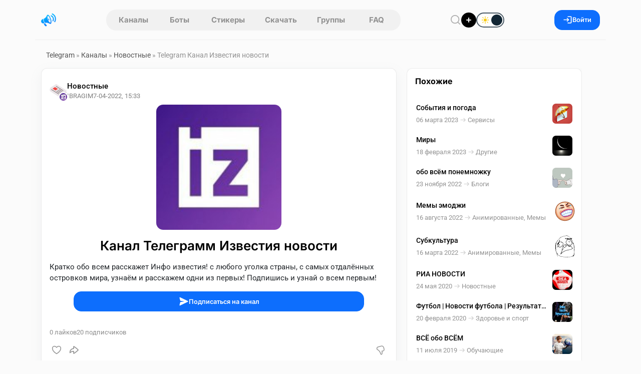

--- FILE ---
content_type: text/html; charset=utf-8
request_url: https://telegram.org.ru/20191-izvestiya-novosti.html
body_size: 20182
content:
<!DOCTYPE html>
<html lang="ru">
    <head>
        <title>Telegram Канал Известия новости</title>
<meta charset="utf-8">
<meta name="description" content="Кратко обо всем расскажет Инфо известия! с любого уголка страны, с самых отдалённых островков мира, узнаём и расскажем одни из первых! Подпишись и узнай о всем первым!">
<meta name="keywords" content="Кратко, расскажет, известия, любого, уголка, страны, самых, отдалённых, островков, узнаём, расскажем, первых, Подпишись, узнай, первым">
<link rel="canonical" href="https://telegram.org.ru/20191-izvestiya-novosti.html">
<link rel="alternate" type="application/rss+xml" title="Каталог Telegram каналов и ботов RSS" href="https://telegram.org.ru/rss.xml">
<link rel="alternate" type="application/rss+xml" title="Каталог Telegram каналов и ботов RSS Dzen" href="https://telegram.org.ru/rssdzen.xml">
<meta property="twitter:title" content="Telegram Канал Известия новости">
<meta property="twitter:url" content="https://telegram.org.ru/20191-izvestiya-novosti.html">
<meta property="twitter:card" content="summary_large_image">
<meta property="twitter:image" content="https://telegram.org.ru/uploads/posts/2017-12/1512819801_66666.jpg">
<meta property="twitter:description" content="Кратко обо всем расскажет Инфо известия! с любого уголка страны, с самых отдалённых островков мира, узнаём и расскажем одни из первых! Подпишись и узнай о всем первым!">
<meta property="og:type" content="article">
<meta property="og:site_name" content="Каталог Telegram каналов и ботов">
<meta property="og:title" content="Telegram Канал Известия новости">
<meta property="og:url" content="https://telegram.org.ru/20191-izvestiya-novosti.html">
<meta property="og:image" content="https://telegram.org.ru/uploads/posts/2017-12/1512819801_66666.jpg">
<meta property="og:description" content="Кратко обо всем расскажет Инфо известия! с любого уголка страны, с самых отдалённых островков мира, узнаём и расскажем одни из первых! Подпишись и узнай о всем первым!">
<link href="/templates/Repost/assets/libs/bootstrap/bootstrap.css?v=622ab" rel="stylesheet" type="text/css">
<link href="/templates/Repost/assets/css/style.css?v=622ab" rel="stylesheet" type="text/css">
<script src="/public/js/jquery4.js?v=622ab"></script>
<script src="/public/js/jqueryui.js?v=622ab" defer></script>
<script src="/public/js/dle_js.js?v=622ab" defer></script>
<script src="/public/editor/tiny_mce/tinymce.min.js?v=622ab" defer></script>
<script type="application/ld+json">{"@context":"https://schema.org","@graph":[{"@type":"BreadcrumbList","@context":"https://schema.org/","itemListElement":[{"@type":"ListItem","position":1,"item":{"@id":"https://telegram.org.ru/","name":"Telegram"}},{"@type":"ListItem","position":2,"item":{"@id":"https://telegram.org.ru/channels/","name":"Каналы"}},{"@type":"ListItem","position":3,"item":{"@id":"https://telegram.org.ru/channels/news-channels/","name":"Новостные"}},{"@type":"ListItem","position":4,"item":{"@id":"https://telegram.org.ru/20191-izvestiya-novosti.html","name":"Telegram Канал Известия новости"}}]}]}</script>        
        <meta name="format-detection" content="telephone=no" />
        <meta name="viewport" content="width=device-width, initial-scale=1.0, maximum-scale=1.0, user-scalable=no" />
        <meta name="apple-mobile-web-app-capable" content="yes" />
        <meta name="apple-mobile-web-app-status-bar-style" content="default" />
        <meta name="mobile-web-app-capable" content="yes" />
        <link rel="shortcut icon" href="/templates/Repost/assets/img/logo.png" />
        <link rel="apple-touch-icon" sizes="76x76" href="/templates/Repost/images/touch-icon-ipad.png" />
        <link rel="apple-touch-icon" sizes="120x120" href="/templates/Repost/images/touch-icon-iphone-retina.png" />
        <link rel="apple-touch-icon" sizes="152x152" href="/templates/Repost/images/touch-icon-ipad-retina.png" />        
                     
        
        <link rel="preload" href="/templates/Repost/assets/libs/nprogress/nprogress.css?v=622ab" as="style" onload="this.onload=null;this.rel='stylesheet'">
        <noscript><link rel="stylesheet" href="/templates/Repost/assets/libs/nprogress/nprogress.css?v=622ab"></noscript>
        <link rel="preload" href="/templates/Repost/assets/libs/select2/select2.css?v=622ab" as="style" onload="this.onload=null;this.rel='stylesheet'">
        <noscript><link rel="stylesheet" href="/templates/Repost/assets/libs/select2/select2.css?v=622ab"></noscript>
        <link rel="preload" href="/templates/Repost/assets/libs/fancyapp/fancybox.css?v=622ab" as="style" onload="this.onload=null;this.rel='stylesheet'">
        <noscript><link rel="stylesheet" href="/templates/Repost/assets/libs/fancyapp/fancybox.css?v=622ab"></noscript>
        <link rel="preload" href="/templates/Repost/assets/libs/fancyapp/carousel.css?v=622ab" as="style" onload="this.onload=null;this.rel='stylesheet'">
        <noscript><link rel="stylesheet" href="/templates/Repost/assets/libs/fancyapp/carousel.css?v=622ab"></noscript>
        <link rel="preload" href="/templates/Repost/assets/libs/tagify/tagify.css?v=622ab" as="style" onload="this.onload=null;this.rel='stylesheet'">
        <noscript><link rel="stylesheet" href="/templates/Repost/assets/libs/tagify/tagify.css?v=622ab"></noscript>
        
    <script>
        (() => {
          const theme = localStorage.getItem("theme") || "light";
          document.documentElement.setAttribute("data-theme", theme);
        })();
    </script>
    </head>
    <body>
        <header class="sticky-top">
    <div class="header container">
        <div class="logo d-flex align-items-center">
            
            <button
                type="button"
                class="btn btn-link d-md-none link-dark ps-0 pe-1"
                data-bs-toggle="offcanvas"
                data-bs-target="#mobileAside"
                aria-controls="offcanvasExample"
                aria-label="Меню"
            >
                <svg width="19" height="19">
                    <use xlink:href="/templates/Repost/assets/img/icons/_sprite.svg#burger"></use>
                </svg>
            </button>

            <a href="/" aria-label="Главная страница" class="logo">
                <img src="/templates/Repost/assets/img/logo.png" alt="Каталог Telegram каналов" width="30" height="30" />
            </a>
        </div>
        <nav class="tab"><a href="/channels.html" >Каналы</a> 
<a href="/bots.html" >Боты</a>
<a href="/stickers.html" >Стикеры</a>
<a href="/download.html" >Скачать</a>
<a href="/groups/" >Группы</a> 
<a href="/faq/" >FAQ</a></nav>
        <div class="d-flex align-items-center gap-3">
            <button
                type="button"
                class="header__btn btn__clear"
                data-bs-toggle="modal"
                data-bs-target="#search"
                aria-label="Поиск по сайту"
                aria-haspopup="dialog"
                aria-controls="search"
                title="Поиск по сайту"
            >
                <svg width="22" height="22">
                    <use xlink:href="/templates/Repost/assets/img/icons/_sprite.svg#search"></use>
                </svg>
            </button>
            <a href="#" class="addpost__btn" title="Опубликовать" aria-label="Опубликовать" data-bs-target="#login" data-bs-toggle="modal"></a>
            
            <div class="form-check form-switch switch-theme">
              <input class="form-check-input" type="checkbox" role="switch" id="theme-toggle">
              <label class="form-check-label" for="theme-toggle">
                <span class="switch-ui" aria-hidden="true">
                  <span class="switch-icon sun"></span>
                  <span class="switch-icon moon"></span>
                  <span class="switch-knob"></span>
                </span>
              </label>
            </div>
        </div>
          
        
        <button class="btn btn-primary px-3 gap-2" data-bs-target="#login" data-bs-toggle="modal" aria-label="Вход на сайт">
            <svg width="19" height="19">
                <use xlink:href="/templates/Repost/assets/img/icons/_sprite.svg#login"></use>
            </svg>
            Войти
        </button>
        
    </div>
</header>

        
        <main class="container">
    <div class="layout">
        
             <div class="speedbar"><a href="https://telegram.org.ru/">Telegram</a>  »  <a href="https://telegram.org.ru/channels/">Каналы</a>  »  <a href="https://telegram.org.ru/channels/news-channels/">Новостные</a>  »  Telegram Канал Известия новости</div>
  

                         <div class="row g-3 js-infinite-wrap"><script>
jQuery(function($){

  var loadingCheck = false;

  function ensureMsgEl(btn){
    var $btn = $(btn);
    var $msg = $btn.nextAll('.tg-channel-check-msg').first();
    if (!$msg.length) {
      $msg = $('<span class="tg-channel-check-msg ms-2 d-none"></span>');
      $btn.after($msg);
    }
    return $msg;
  }

  function setMsg($msg, type, text){
    $msg
      .removeClass('d-none alert alert-success alert-danger alert-warning')
      .addClass('alert alert-' + type + ' py-2 px-3 mb-0 small d-inline-block')
      .text(text);
  }

  function humanMessage(r){
    var key = (r && r.message) ? String(r.message) : '';
    var map = {
      channel_checked_enabled: 'Канал проверен и включен',
      channel_not_found_in_db: 'Канал не найден в базе',
      no_bots: 'Нет доступных ботов для проверки',
      api_error: 'Ошибка проверки через Telegram API',
      bad_news_id: 'Некорректный идентификатор'
    };
    return map[key] || (r.details || r.error || key || 'Неизвестная ошибка');
  }

  $(document).on('click', '.tg-channel-check', function(e){
    e.preventDefault();
    if (loadingCheck) return;

    var btn = this;
    var $btn = $(btn);
    var newsId = parseInt($btn.data('news-id'), 10) || 0;
    if (!newsId) return;

    var $msg = ensureMsgEl(btn);

    loadingCheck = true;
    $btn.prop('disabled', true);
    $msg.addClass('d-none').text('');

    $.ajax({
      url: (typeof window.dle_root === 'string' ? window.dle_root : '/') + 'index.php',
      method: 'GET',
      dataType: 'json',
      cache: false,
      data: {
        controller: 'ajax',
        mod: 'tg_channel_check',
        news_id: newsId,
        _: Date.now()
      }
    }).done(function(r){

      if (!r || typeof r.ok === 'undefined') {
        setMsg($msg, 'danger', 'Ответ сервера некорректный');
        $btn.prop('disabled', false);
        return;
      }

      if (r.ok) {
        var txt = humanMessage(r);
        if (r.count) txt += ' Сейчас подписчиков: ' + r.count;
        setMsg($msg, 'success', txt);
        $btn.hide();
        return;
      }

      setMsg($msg, 'danger', humanMessage(r));
      $btn.prop('disabled', false);

    }).fail(function(xhr, textStatus){

      var t = (xhr && xhr.responseText) ? String(xhr.responseText) : '';
      if (t.indexOf('<!DOCTYPE') === 0 || t.indexOf('<html') === 0) {
        setMsg($msg, 'danger', 'Пришел HTML вместо JSON, запрос не попал в ajax контроллер');
      } else {
        setMsg($msg, 'danger', 'Ошибка запроса: ' + textStatus);
      }

      $btn.prop('disabled', false);

    }).always(function(){
      loadingCheck = false;
    });

  });

});
</script><article class="fullstory">
    <section class="fullstory__content">
          
        <div class="card">
            <div class="mb-2 px-3"></div>
            <div class="pt-3 px-3">
                <div class="post">
                    <div class="head mb-2">
    <div class="info">
         
        <div class="position-relative">
            <a href="https://telegram.org.ru/channels/news-channels/" class="catpost position-relative ">
                <img src="/uploads/icons/nucleo-icon-1.svg" alt="Новостные" loading="lazy" draggable="false" />
            </a>
            
            <div class="post__author-avatar"><a href="https://telegram.org.ru/user/ibragim0105/"><img src="//telegram.org.ru/uploads/fotos/foto_60776.jpg" alt="ibragim0105" class="rounded-circle" draggable="false" /></a></div>
            
        </div>
          

        <div class="items">
            <a href="https://telegram.org.ru/channels/news-channels/" class="category">Новостные</a> 

            <div class="d-flex gap-2 align-items-center">
                 <a href="https://telegram.org.ru/user/ibragim0105/"><span class="author"
                    >IBRAGIM</span
                ></a>  

                <time class="date" datetime="7-04-2022, 15:33"><a href="https://telegram.org.ru/2022/04/07/">7-04-2022, 15:33</a></time>

            </div>
        </div>
    </div>

    
</div>

                    




    
    
     <div class="post">
    <div class="cover mb-3 text-center">
      
   
         <img src="/uploads/posts/2022-04/thumbs/1649334777_img_20220402_234232_814.jpg" alt="Известия новости" loading="lazy" draggable="false" class="poster">
     
   </div>
    </div>
    
    
    



       



                    <h1 class="fullstory__title mt-3 text-center">
                        Канал Телеграмм Известия новости 
                    </h1>
                </div>

                <div class="text pt-2">Кратко обо всем расскажет Инфо известия! с любого уголка страны, с самых отдалённых островков мира, узнаём и расскажем одни из первых! Подпишись и узнай о всем первым!</div>

                <div class="d-flex justify-content-center my-3 mx-5">
                  <a href="https://t.me/infoizvestia"
                     class="btn btn-primary w-100" target="_blank" rel="nofollow">
                    <svg width="20" height="20">
                      <use xlink:href="/templates/Repost/assets/img/icons/_sprite.svg#send"></use>
                    </svg>
                    Подписаться на канал
                  </a>
                </div>
                
                
                
                 
            </div>
            <div class="post">
    <div class="stats mt-3 d-flex gap-3 px-3 post__footer">
        <div class="d-flex gap-3">
            
            <span> <span><span data-likes-id="20191">0</span></span> лайков </span>
            
            
            <span> <span>20</span> подписчиков </span>
        </div>

        <div class="d-flex gap-3">
            
             
            
        </div>
    </div>

    <div class="option mt-2 mb-3">
            <a href="#" onclick="doRate('plus', '20191'); return false;" >
        <div class="like" title="Нравится">
            <svg width="20" height="20">
                <use xlink:href="/templates/Repost/assets/img/icons/_sprite.svg#like"></use>
            </svg>
        </div>
        </a>    

        <button class="share" type="button" data-bs-toggle="modal" data-bs-target="#share20191" title="Поделиться" aria-label="Поделиться">
            <svg width="22" height="22">
                <use xlink:href="/templates/Repost/assets/img/icons/_sprite.svg#share"></use>
            </svg>
        </button>

        <div class="d-flex ms-auto">
              <a href="#" onclick="doRate('minus', '20191'); return false;" >
            <div class="dislike" title="Не нравится">
                <svg width="22" height="22" class="icon-stroke" stroke-width="0.1">
                    <use xlink:href="/templates/Repost/assets/img/icons/_sprite.svg#dislike"></use>
                </svg>
            </div>
            </a>
        </div>
    </div>
</div>

        </div>
        <script async src="https://pagead2.googlesyndication.com/pagead/js/adsbygoogle.js?client=ca-pub-3488099377963751"
     crossorigin="anonymous"></script>
<!-- fullnews -->
<ins class="adsbygoogle"
     style="display:block"
     data-ad-client="ca-pub-3488099377963751"
     data-ad-slot="6872350826"
     data-ad-format="auto"
     data-full-width-responsive="true"></ins>
<script>
     (adsbygoogle = window.adsbygoogle || []).push({});
</script>
        
        <!-- Tg posts -->
        
            
                <div class="card p-3">
                    <div class="tg-last-posts" data-news-id="20191" data-limit="5" data-offset="5">
                      <div class="tg-last-posts__list">
                        <script async src="https://telegram.org/js/telegram-widget.js?22" data-telegram-post="infoizvestia/30" data-width="100%"></script>
<script async src="https://telegram.org/js/telegram-widget.js?22" data-telegram-post="infoizvestia/29" data-width="100%"></script>
<script async src="https://telegram.org/js/telegram-widget.js?22" data-telegram-post="infoizvestia/28" data-width="100%"></script>
<script async src="https://telegram.org/js/telegram-widget.js?22" data-telegram-post="infoizvestia/27" data-width="100%"></script>
<script async src="https://telegram.org/js/telegram-widget.js?22" data-telegram-post="infoizvestia/26" data-width="100%"></script>
                      </div>
                        <div class="d-flex justify-content-center mt-3 mb-2">
                          <button class="btn btn-primary tg-last-posts__more" type="button">
                            <svg width="19" height="19" class="icon-stroke stroke-width-02 js-load-icon">
                                  <use xlink:href="/templates/Repost/assets/img/icons/_sprite.svg#repeat"></use>
                            </svg>
                              Показать еще
                          </button> 
                        </div>
                    </div>

                    <script>
                    jQuery(function($){
                      var $box = $('.tg-last-posts');
                      if (!$box.length) return;

                      var newsId = parseInt($box.data('news-id'), 10) || 0;
                      var limit  = parseInt($box.data('limit'), 10) || 5;
                      var offset = parseInt($box.data('offset'), 10) || 5;

                      var loading = false;

                      $box.on('click', '.tg-last-posts__more', function(){
                        if (loading) return;
                        loading = true;

                        $.ajax({
                          url: dle_root + 'index.php',
                          method: 'GET',
                          dataType: 'html',
                          data: {
                            controller: 'ajax',
                            mod: 'telegram_last_posts',
                            news_id: newsId,
                            offset: offset,
                            limit: limit
                          },
                          success: function(html){
                            html = $.trim(html);

                            if (!html) {
                              $box.find('.tg-last-posts__more').hide();
                              return;
                            }

                            $box.find('.tg-last-posts__list').append(html);
                            offset += limit;
                            $box.attr('data-offset', offset);
                          },
                          complete: function(){
                            loading = false;
                          }
                        });
                      });
                    });
                    </script>
                </div>

        
        <!-- Автор публикации -->
        
        <div class="card p-3">
            <div class="post__author w-100">
                <div class="d-flex gap-3">
                    <a href="https://telegram.org.ru/user/ibragim0105/">
                    <div class="avatar">
                        <img src="//telegram.org.ru/uploads/fotos/foto_60776.jpg" alt="ibragim0105" draggable="false" />
                    </div>
                    </a>
                    <div class="d-flex flex-column info">
                        <div class="d-flex gap-1 align-items-center">
                            <a href="https://telegram.org.ru/user/ibragim0105/"> IBRAGIM   </a>    
                        </div>
                        <span class="status"> 1 пост </span>
                        
                    </div>
                </div>
                <div class="d-flex gap-2 ms-auto">
                    <a href="/user/ibragim0105/news/" title="Все посты пользователя" class="btn btn-light" aria-label="Все посты пользователя">
                        <svg width="20" height="20">
                            <use xlink:href="/templates/Repost/assets/img/icons/_sprite.svg#post"></use>
                        </svg>
                    </a>
                    <a onclick="DLESendPM('ibragim0105'); return false;" href="/index.php?do=pm&amp;doaction=newpm&amp;username=ibragim0105">
                    <div class="btn btn-light" title="Написать ibragim0105">
                        <svg width="20" height="20">
                            <use xlink:href="/templates/Repost/assets/img/icons/_sprite.svg#message"></use>
                        </svg>
                        <span>Сообщение</span>
                    </div>
                    </a>
                </div>
            </div>
        </div>
        
        <!-- Комментарии -->
        
        <div class="card p-3 comments__fullpost" id="comment">
            <div class="d-flex justify-content-between align-items-center">
                <h3 class="comments__title mb-2">
                    
                    Комментариев нет 
                </h3>
                
            </div>
            
            <div class="mb-4">
                Чтобы оставить комментарий, необходимо
                <button type="button" data-bs-target="#login" class="btn__link btn__commlogin" data-bs-toggle="modal">зарегистрироваться</button>
                на сайте.
            </div>
            
            <div class="comments">
                <!--dlenavigationcomments--> <form  method="post" name="dle-comments-form" id="dle-comments-form" ><div id="addcomment" class="addcomment pt-3 pb-5">
    
    <div class="d-flex wrap-mobile gap-2 mb-2">
        <input placeholder="Ваше имя" type="text" name="name" id="name" class="form-control" required />
        <input placeholder="Ваш e-mail" type="email" name="mail" id="mail" class="form-control" />
    </div>
    
    <div class="comment__container mb-2"><script>
	var text_upload = "Загрузка файлов и изображений на сервер";
	var dle_quote_title  = "Цитата:";
</script><div class="dleaddcomments-editor wseditor dlecomments-editor">
	<textarea id="comments" name="comments" style="width:100%;height:120px;" class="form-control" placeholder="Написать комментарий"></textarea>
</div></div>
     <div class="cf-turnstile" data-sitekey="0x4AAAAAACJyz6PrhgO1e0Dr" data-theme="light" data-language="ru"></div><script src="https://challenges.cloudflare.com/turnstile/v0/api.js?compat=recaptcha" async defer></script>    

    <button class="btn btn-primary" type="submit" name="submit">
        <svg width="20" height="20">
            <use xlink:href="/templates/Repost/assets/img/icons/_sprite.svg#send"></use>
        </svg>
        Отправить
    </button>
</div>


		<input type="hidden" name="subaction" value="addcomment">
		<input type="hidden" name="post_id" id="post_id" value="20191"><input type="hidden" name="user_hash" value="370cba624f1650f775eff72b16c0ad08ebffafe4"></form>
                <div class="com_list">
<div id="dle-ajax-comments"></div>
</div>
            </div>
        </div>
         
    </section>
    <aside class="fullstory__aside">
        <div class="aside__sticky"><div class="fullstory__aside-inner">






<div class="card py-3">
   <div class="sidebar__title">
      <h6 class="px-3">Похожие</h6>
   </div>   
   <div class="related__news px-2">
     <a href="https://telegram.org.ru/23269-sobytiya-i-pogoda.html" title="События и погода" class="item">
    <div>
        <span class="title">События и погода</span>
        <div class="d-flex gap-2 align-items-center mt-1">
            <time class="date" datetime="2023-03-06">06 марта 2023</time>
            
            <svg width="19" height="19" class="icon-stroke" stroke-width="0.2" aria-hidden="true" focusable="false">
                <use xlink:href="/templates/Repost/assets/img/icons/_sprite.svg#arrow-right"></use>
            </svg>
            <span class="category">Сервисы</span>
            
        </div>
    </div>
    
    <img src="/uploads/posts/2023-03/thumbs/1678095795_photo_2023-03-06_12-32-14.jpg" class="cover" draggable="false" alt="События и погода">
        
    
        
    
</a>
<a href="https://telegram.org.ru/23119-miry.html" title="Миры" class="item">
    <div>
        <span class="title">Миры</span>
        <div class="d-flex gap-2 align-items-center mt-1">
            <time class="date" datetime="2023-02-18">18 февраля 2023</time>
            
            <svg width="19" height="19" class="icon-stroke" stroke-width="0.2" aria-hidden="true" focusable="false">
                <use xlink:href="/templates/Repost/assets/img/icons/_sprite.svg#arrow-right"></use>
            </svg>
            <span class="category">Другие</span>
            
        </div>
    </div>
    
    <img src="/uploads/posts/2023-02/thumbs/1676718438_3n_wdbictm4.jpg" class="cover" draggable="false" alt="Миры">
        
    
        
    
</a>
<a href="https://telegram.org.ru/22271-obo-vsem-ponemnozhku.html" title="обо всём понемножку" class="item">
    <div>
        <span class="title">обо всём понемножку</span>
        <div class="d-flex gap-2 align-items-center mt-1">
            <time class="date" datetime="2022-11-23">23 ноября 2022</time>
            
            <svg width="19" height="19" class="icon-stroke" stroke-width="0.2" aria-hidden="true" focusable="false">
                <use xlink:href="/templates/Repost/assets/img/icons/_sprite.svg#arrow-right"></use>
            </svg>
            <span class="category">Блоги</span>
            
        </div>
    </div>
    
    <img src="/uploads/posts/2022-11/thumbs/1669160427_img_20221123_021937_081.jpg" class="cover" draggable="false" alt="обо всём понемножку">
        
    
        
    
</a>
<a href="https://telegram.org.ru/21513-memy-emodzhi.html" title="Мемы эмоджи" class="item">
    <div>
        <span class="title">Мемы эмоджи</span>
        <div class="d-flex gap-2 align-items-center mt-1">
            <time class="date" datetime="2022-08-16">16 августа 2022</time>
            
            <svg width="19" height="19" class="icon-stroke" stroke-width="0.2" aria-hidden="true" focusable="false">
                <use xlink:href="/templates/Repost/assets/img/icons/_sprite.svg#arrow-right"></use>
            </svg>
            <span class="category">Анимированные, Мемы</span>
            
        </div>
    </div>
        
    
    <div class="sticker-sm"><div class='tgs-sticker mx-auto' data-tgs='https://telegram.org.ru/uploads/public_files/2022-08/MemeEmoji_new_0.tgs'></div></div>    
    
        
    
</a>
<a href="https://telegram.org.ru/19908-subkultura.html" title="Субкультура" class="item">
    <div>
        <span class="title">Субкультура</span>
        <div class="d-flex gap-2 align-items-center mt-1">
            <time class="date" datetime="2022-03-16">16 марта 2022</time>
            
            <svg width="19" height="19" class="icon-stroke" stroke-width="0.2" aria-hidden="true" focusable="false">
                <use xlink:href="/templates/Repost/assets/img/icons/_sprite.svg#arrow-right"></use>
            </svg>
            <span class="category">Анимированные, Мемы</span>
            
        </div>
    </div>
        
    
    <div class="sticker-sm"><div class='tgs-sticker mx-auto' data-tgs='https://telegram.org.ru/uploads/public_files/2022-03/subculture_0.tgs'></div></div>    
    
        
    
</a>
<a href="https://telegram.org.ru/14522-ria-novosti.html" title="РИА НОВОСТИ" class="item">
    <div>
        <span class="title">РИА НОВОСТИ</span>
        <div class="d-flex gap-2 align-items-center mt-1">
            <time class="date" datetime="2020-05-24">24 мая 2020</time>
            
            <svg width="19" height="19" class="icon-stroke" stroke-width="0.2" aria-hidden="true" focusable="false">
                <use xlink:href="/templates/Repost/assets/img/icons/_sprite.svg#arrow-right"></use>
            </svg>
            <span class="category">Новостные</span>
            
        </div>
    </div>
    
    <img src="/uploads/posts/2020-05/thumbs/1590328769_photo_2020-05-23_14-20-15.jpg" class="cover" draggable="false" alt="РИА НОВОСТИ">
        
    
        
    
</a>
<a href="https://telegram.org.ru/13236-futbol-novosti-futbola-rezultaty-matchey.html" title="Футбол | Новости футбола | Результаты матчей✅" class="item">
    <div>
        <span class="title">Футбол | Новости футбола | Результаты матчей✅</span>
        <div class="d-flex gap-2 align-items-center mt-1">
            <time class="date" datetime="2020-02-20">20 февраля 2020</time>
            
            <svg width="19" height="19" class="icon-stroke" stroke-width="0.2" aria-hidden="true" focusable="false">
                <use xlink:href="/templates/Repost/assets/img/icons/_sprite.svg#arrow-right"></use>
            </svg>
            <span class="category">Здоровье и спорт</span>
            
        </div>
    </div>
    
    <img src="/uploads/posts/2020-02/thumbs/1582206938_picsart_02-20-05_14_03.jpg" class="cover" draggable="false" alt="Футбол | Новости футбола | Результаты матчей✅">
        
    
        
    
</a>
<a href="https://telegram.org.ru/10388-vse-obo-vsem.html" title="ВСЁ обо ВСЁМ" class="item">
    <div>
        <span class="title">ВСЁ обо ВСЁМ</span>
        <div class="d-flex gap-2 align-items-center mt-1">
            <time class="date" datetime="2019-07-11">11 июля 2019</time>
            
            <svg width="19" height="19" class="icon-stroke" stroke-width="0.2" aria-hidden="true" focusable="false">
                <use xlink:href="/templates/Repost/assets/img/icons/_sprite.svg#arrow-right"></use>
            </svg>
            <span class="category">Обучающие</span>
            
        </div>
    </div>
    
    <img src="/uploads/posts/2019-07/thumbs/1562838552_200867562.jpg" class="cover" draggable="false" alt="ВСЁ обо ВСЁМ">
        
    
        
    
</a>
<a href="https://telegram.org.ru/6513-freedmanslub-crypto-news.html" title="Freedman.сlub Crypto News" class="item">
    <div>
        <span class="title">Freedman.сlub Crypto News</span>
        <div class="d-flex gap-2 align-items-center mt-1">
            <time class="date" datetime="2018-08-25">25 августа 2018</time>
            
            <svg width="19" height="19" class="icon-stroke" stroke-width="0.2" aria-hidden="true" focusable="false">
                <use xlink:href="/templates/Repost/assets/img/icons/_sprite.svg#arrow-right"></use>
            </svg>
            <span class="category">Криптовалюта</span>
            
        </div>
    </div>
    
    <img src="/uploads/posts/2018-08/thumbs/1535226442_bitcoin-gold.jpg" class="cover" draggable="false" alt="Freedman.сlub Crypto News">
        
    
        
    
</a>
<a href="https://telegram.org.ru/2655-wachtower.html" title="Wachtower" class="item">
    <div>
        <span class="title">Wachtower</span>
        <div class="d-flex gap-2 align-items-center mt-1">
            <time class="date" datetime="2017-12-09">09 декабря 2017</time>
            
            <svg width="19" height="19" class="icon-stroke" stroke-width="0.2" aria-hidden="true" focusable="false">
                <use xlink:href="/templates/Repost/assets/img/icons/_sprite.svg#arrow-right"></use>
            </svg>
            <span class="category">Криптовалюта</span>
            
        </div>
    </div>
    
    <img src="/uploads/posts/2017-12/thumbs/1512819801_66666.jpg" class="cover" draggable="false" alt="Wachtower">
        
    
        
    
</a>

    
 
   </div>
</div>


</div>
</div>
    </aside>
</article>
<div class="modal fade" id="postStats" tabindex="-1" aria-hidden="true">
    <div class="modal-dialog modal-dialog-centered">
        <div class="modal-content">
            <div class="modal-body">
                <div class="modal__header">
                    <h5>Статистика поста</h5>
                    <button type="button" class="btn-close" data-bs-dismiss="modal" aria-label="Close"></button>
                </div>
                <div class="row mt-3">
                    <div class="col-12 col-sm-7 py-3">
                        <canvas id="postStatsCanvas"></canvas>
                    </div>
                    <div class="col-12 col-sm-5">
                        <div class="post__stats">
                            <div class="item">
                                <div
                                    id="err"
                                    class="index"
                                    data-bs-container="body"
                                    data-bs-toggle="popover"
                                    data-bs-placement="top"
                                    data-bs-content="ER - отношение количества оценок поста к просмотрам"
                                ></div>
                                <span class="label__stats">ER индекс вовлечённости</span>
                            </div>
                            <div class="item">
                                <div
                                    id="smile"
                                    class="index"
                                    data-bs-container="body"
                                    data-bs-toggle="popover"
                                    data-bs-placement="top"
                                    data-bs-content="SI - отношение разницы лайков и дизлайков к просмотрам"
                                ></div>
                                <span class="label__stats">SI индекс настроения поста</span>
                            </div>
                            <div class="item">
                                <div
                                    id="quality"
                                    class="index"
                                    data-bs-container="body"
                                    data-bs-toggle="popover"
                                    data-bs-placement="top"
                                    data-bs-content="QI - отношение активности и комментариев к просмотрам"
                                ></div>
                                <span class="label__stats">QI индекс качества поста</span>
                            </div>
                        </div>
                        <button
                            class="btn btn-light mt-5 w-100"
                            type="button"
                            data-bs-toggle="collapse"
                            data-bs-target="#analytics"
                            aria-expanded="false"
                            aria-controls="collapseExample"
                        >
                            <svg
                                xmlns="http://www.w3.org/2000/svg"
                                fill="none"
                                viewBox="0 0 24 24"
                                width="20"
                                height="20"
                                stroke-width="1.5"
                                stroke="currentColor"
                                class="w-6 h-6"
                            >
                                <path stroke-linecap="round" stroke-linejoin="round" d="M10.5 6a7.5 7.5 0 107.5 7.5h-7.5V6z" />
                                <path stroke-linecap="round" stroke-linejoin="round" d="M13.5 10.5H21A7.5 7.5 0 0013.5 3v7.5z" />
                            </svg>
                            Аналитика
                        </button>
                    </div>
                    <div class="collapse mt-3" id="analytics">
                        <table class="table table-hover">
                            <thead>
                                <tr>
                                    <th scope="col">#</th>
                                    <th scope="col">Показатель</th>
                                    <th scope="col">Значение</th>
                                </tr>
                            </thead>
                            <tbody>
                                <tr>
                                    <th scope="row">1</th>
                                    <td>Просмотры</td>
                                    <td><span id="post_views">575</span></td>
                                </tr>
                                <tr>
                                    <th scope="row">2</th>
                                    <td>Взаимодействия</td>
                                    <td><span data-vote-num-id="20191">0</span></td>
                                </tr>
                                <tr>
                                    <th scope="row">3</th>
                                    <td>Лайки</td>
                                    <td><span id="post_likes"><span data-likes-id="20191">0</span></span></td>
                                </tr>
                                <tr>
                                    <th scope="row">4</th>
                                    <td>Дизлайки</td>
                                    <td><span><span data-dislikes-id="20191">0</span></span></td>
                                </tr>
                                <tr>
                                    <th scope="row">5</th>
                                    <td>Рейтинг</td>
                                    <td><span><span data-ratig-layer-id="20191"><span class="ratingtypeplusminus ratingzero" >0</span></span></span></td>
                                </tr>
                                <tr>
                                    <th scope="row">6</th>
                                    <td>Комментарии</td>
                                    <td><span id="comments_num">0</span></td>
                                </tr>
                            </tbody>
                        </table>
                    </div>
                </div>
            </div>
        </div>
    </div>
</div>
 <div class="modal fade" id="share20191" tabindex="-1"  aria-hidden="true">
	<div class="modal-dialog modal-dialog-centered modal-share">
	   <div class="modal-content p-4">
		  <div class="modal__header">
			 <h5>Поделиться постом</h5>
			 <button type="button" class="btn-close" data-bs-dismiss="modal" aria-label="Close"></button>
		  </div>
		  <div>
			 <div class="social__share mt-4">
				<button class="sharer vk" data-sharer="vk" data-caption="Известия новости" data-title="Известия новости" data-url="https://telegram.org.ru/20191-izvestiya-novosti.html" [xfgiven_cover]data-image=""[/xfgiven_cover]></button>
				<button class="sharer ok" data-sharer="okru" data-url="https://telegram.org.ru/20191-izvestiya-novosti.html" data-title="Известия новости"></button>
				<button class="sharer tg" data-sharer="telegram" data-title="Известия новости" data-url="https://telegram.org.ru/20191-izvestiya-novosti.html" > </button>
				<button class="sharer vb" data-sharer="viber" data-title="Известия новости" data-url="https://telegram.org.ru/20191-izvestiya-novosti.html"></button>
				<button class="sharer fb" data-sharer="facebook" data-hashtag="postimby" data-url="https://telegram.org.ru/20191-izvestiya-novosti.html"></button>
			 </div>
			 <div class="position-relative mt-4">
				<input type="text" value="https://telegram.org.ru/20191-izvestiya-novosti.html" class="form-control form-control-lg share__link" >
				<button type="button"  class="btn btn-dark share__copy">Скопировать</button>
			 </div>
		  </div>
	   </div>
	</div>
</div>
</div> <footer
    class="px-2 py-3 footer__main"
>
    <nav class="menu">
        <a href="/user-agreement.html" class="link">Пользовательское соглашение</a>
        <a href="/rules.html" class="link">Правила</a>
        <div class="dropdown">
            <button
                class="btn__footer btn__clear"
                type="button"
                data-bs-toggle="dropdown"
                data-popper-placement="bottom-end"
                aria-label="Открыть меню"
            >
                <svg width="14" height="14">
                    <use xlink:href="/templates/Repost/assets/img/icons/_sprite.svg#menu"></use>
                </svg>
            </button>
            <ul class="drops dropdown-menu">
                <li class="dropdown-item-engine"><a href="/index.php?do=feedback">Техподдержка</a></li>
                <li class="dropdown-item-engine"><a href="/cookies.html">Политика конфидециальности</a></li>
               
            </ul>
        </div>
    </nav>
    <div class="copyright">telegram.org.ru © <span data-date="Y"></span></div>
</footer>
 
       
    </div>
</main>

        
        <section class="panel" data-mobile="panel" data-mobile-offset="55px">
    <div class="panel__inner">
        <a href="/" class="panel__item">
            <div class="panel__item-icon">
                <img src="/uploads/icons/main.png" alt="FAQ" width="32" height="32">
            </div>
            Главная
        </a>
        <a href="/channels.html" class="panel__item">
            <div class="panel__item-icon">
                <img src="/uploads/icons/channels.png" alt="FAQ" width="32" height="32">
            </div>
            Каналы
        </a>
        <a href="/bots.html" class="panel__item">
            <div class="panel__item-icon">
                <img src="/uploads/icons/bot.png" alt="FAQ" width="32" height="32">
            </div>
            Боты
        </a>
        <a href="/groups/" class="panel__item">
            <div class="panel__item-icon">
                <img src="/uploads/icons/groups.png" alt="FAQ" width="32" height="32">
            </div>
            Группы
        </a>
        <a href="/stickers.html" class="panel__item">
            <div class="panel__item-icon">
                <img src="/uploads/icons/stickers.png" alt="FAQ" width="32" height="32">
            </div>
            Стикеры
        </a>
        <a href="/faq/" class="panel__item">
            <div class="panel__item-icon">
                <img src="/uploads/icons/faq.png" alt="FAQ" width="32" height="32">
            </div>
            FAQ
        </a>
    </div>
</section>
<div class="mobile__adpost" data-mobile="addpost" data-mobile-offset="55px">
    
    <a href="#" class="mobile__adpost-btn" aria-label="Опубликовать" data-bs-target="#login" data-bs-toggle="modal">+</a>
</div>
        
        <div class="offcanvas offcanvas-start" tabindex="-1" id="mobileAside" aria-labelledby="mobileAsideLabel">
  <div class="offcanvas-header px-4">
    <a href="/" aria-label="Главная страница" class="logo">
      <img src="/templates/Repost/assets/img/logo.png" alt="Каталог Telegram каналов" width="30" height="30" loading="lazy" decoding="async">
    </a>
    <button type="button" class="btn-close" data-bs-dismiss="offcanvas" aria-label="Закрыть"></button>
  </div>

  <div class="offcanvas-body pt-0">
    <div class="accordion mb-3 sidebar__menu" id="mobileMenuAccordion">

      <div class="accordion-item border-0 d-flex align-items-center justify-content-between">
        <a href="/channels.html" class="flex-grow-1">
          <img src="/uploads/icons/channels-light.png" alt="Каналы" width="28" height="28">
          <b>Каналы</b>
        </a>
        <button class="accordion-button collapsed bg-transparent border-0 flex-shrink-0 p-3"
                type="button" data-bs-toggle="collapse"
                data-bs-target="#collapseChannels" aria-expanded="false"
                aria-controls="collapseChannels" style="width:auto;"></button>
      </div>
      <div id="collapseChannels" class="accordion-collapse collapse" data-bs-parent="#mobileMenuAccordion">
        <div class="accordion-body pt-0 pb-4 ps-5">
          <a href="/channels/news-channels/">
            <img src="/uploads/icons/nucleo-icon-1.svg" alt="Новостные" width="20" height="20">
            <span>Новостные</span>
          </a>
          <a href="/channels/music-channels/">
            <img src="/uploads/icons/nucleo-icon-2.svg" alt="Музыкальные" width="20" height="20">
            <span>Музыкальные</span>
          </a>
          <a href="/channels/movies/">
            <img src="/uploads/icons/nucleo-icon-3.svg" alt="Фильмы и сериалы" width="20" height="20">
            <span>Фильмы и сериалы</span>
          </a>
          <a href="/channels/crypto-currency-channels/">
            <img src="/uploads/icons/nucleo-icon-4.svg" alt="Криптовалюта" width="20" height="20">
            <span>Криптовалюта</span>
          </a>
          <a href="/channels/biznes-finansy/">
            <img src="/uploads/icons/nucleo-icon-5.svg" alt="Бизнес и финансы" width="20" height="20">
            <span>Бизнес и финансы</span>
          </a>
          <a href="/channels/funny-channels/">
            <img src="/uploads/icons/nucleo-icon-6.svg" alt="Развлекательные" width="20" height="20">
            <span>Развлекательные</span>
          </a>
          <a href="/channels/art/">
            <img src="/uploads/icons/nucleo-icon-7.svg" alt="Искусство и мода" width="20" height="20">
            <span>Искусство и мода</span>
          </a>
          <a href="/channels/health-sport-channels/">
            <img src="/uploads/icons/nucleo-icon-8.svg" alt="Здоровье и спорт" width="20" height="20">
            <span>Здоровье и спорт</span>
          </a>
          <a href="/channels/family/">
            <img src="/uploads/icons/nucleo-icon-9.svg" alt="Семья и дети" width="20" height="20">
            <span>Семья и дети</span>
          </a>
          <a href="/channels/travels/">
            <img src="/uploads/icons/nucleo-icon-10.svg" alt="Путешествия" width="20" height="20">
            <span>Путешествия</span>
          </a>
          <a href="/channels/training-channels/">
            <img src="/uploads/icons/nucleo-icon-11.svg" alt="Обучающие" width="20" height="20">
            <span>Обучающие</span>
          </a>
          <a href="/channels/blog/">
            <img src="/uploads/icons/nucleo-icon-12.svg" alt="Блоги" width="20" height="20">
            <span>Блоги</span>
          </a>
          <a href="/channels/other/">
            <img src="/uploads/icons/nucleo-icon-13.svg" alt="Другие" width="20" height="20">
            <span>Другие</span>
          </a>
        </div>
      </div>

      <div class="accordion-item border-0 d-flex align-items-center justify-content-between">
        <a href="/bots.html" class="flex-grow-1">
          <img src="/uploads/icons/bot-light.png" alt="Боты" width="28" height="28">
          <b>Боты</b>
        </a>
        <button class="accordion-button collapsed bg-transparent border-0 flex-shrink-0 p-3"
                type="button" data-bs-toggle="collapse"
                data-bs-target="#collapseBots" aria-expanded="false"
                aria-controls="collapseBots" style="width:auto;"></button>
      </div>
      <div id="collapseBots" class="accordion-collapse collapse" data-bs-parent="#mobileMenuAccordion">
        <div class="accordion-body pt-0 pb-4 ps-5">
          <a href="/telegram-bots/bots-news/">
            <img src="/uploads/icons/nucleo-icon-1.svg" alt="Новости" width="20" height="20">
            <span>Новости</span>
          </a>
          <a href="/telegram-bots/music/">
            <img src="/uploads/icons/nucleo-icon-2.svg" alt="Музыка" width="20" height="20">
            <span>Музыка</span>
          </a>
          <a href="/telegram-bots/bots-photo-video/">
            <img src="/uploads/icons/nucleo-icon-38.svg" alt="Фото и видео" width="20" height="20">
            <span>Фото и видео</span>
          </a>
          <a href="/telegram-bots/bots-finances/">
            <img src="/uploads/icons/nucleo-icon-4.svg" alt="Финансы и криптовалюта" width="20" height="20">
            <span>Финансы, криптовалюта</span>
          </a>
          <a href="/telegram-bots/bots-games/">
            <img src="/uploads/icons/nucleo-icon-26.svg" alt="Игры" width="20" height="20">
            <span>Игры</span>
          </a>
          <a href="/telegram-bots/bots-entertainments/">
            <img src="/uploads/icons/nucleo-icon-6.svg" alt="Развлечения" width="20" height="20">
            <span>Развлечения</span>
          </a>
          <a href="/telegram-bots/bots-services/">
            <img src="/uploads/icons/nucleo-icon-37.svg" alt="Сервисы" width="20" height="20">
            <span>Сервисы</span>
          </a>
          <a href="/telegram-bots/bots-education/">
            <img src="/uploads/icons/nucleo-icon-11.svg" alt="Образование" width="20" height="20">
            <span>Образование</span>
          </a>
          <a href="/telegram-bots/bots-other/">
            <img src="/uploads/icons/nucleo-icon-13.svg" alt="Другие" width="20" height="20">
            <span>Другие</span>
          </a>
        </div>
      </div>

      <div class="accordion-item border-0 d-flex align-items-center justify-content-between">
        <a href="/stickers.html" class="flex-grow-1">
          <img src="/uploads/icons/stickers-light.png" alt="Стикеры" width="28" height="28">
          <b>Стикеры</b>
        </a>
        <button class="accordion-button collapsed bg-transparent border-0 flex-shrink-0 p-3"
                type="button" data-bs-toggle="collapse"
                data-bs-target="#collapseStickers" aria-expanded="false"
                aria-controls="collapseStickers" style="width:auto;"></button>
      </div>
      <div id="collapseStickers" class="accordion-collapse collapse" data-bs-parent="#mobileMenuAccordion">
        <div class="accordion-body pt-0 pb-4 ps-5">
          <a href="/stickers/people/">
            <img src="/uploads/icons/nucleo-icon-21.svg" alt="Люди" width="20" height="20">
            <span>Люди</span>
          </a>
          <a href="/stickers/animals/">
            <img src="/uploads/icons/nucleo-icon-22.svg" alt="Животные" width="20" height="20">
            <span>Животные</span>
          </a>
          <a href="/stickers/cartoon/">
            <img src="/uploads/icons/nucleo-icon-23.svg" alt="Мультфильмы" width="20" height="20">
            <span>Мультфильмы</span>
          </a>
          <a href="/stickers/holiday/">
            <img src="/uploads/icons/nucleo-icon-24.svg" alt="Праздники" width="20" height="20">
            <span>Праздники</span>
          </a>
          <a href="/stickers/cinema/">
            <img src="/uploads/icons/nucleo-icon-3.svg" alt="Кино" width="20" height="20">
            <span>Кино</span>
          </a>
          <a href="/stickers/games/">
            <img src="/uploads/icons/nucleo-icon-26.svg" alt="Игры" width="20" height="20">
            <span>Игры</span>
          </a>
          <a href="/stickers/memes/">
            <img src="/uploads/icons/nucleo-icon-27.svg" alt="Мемы" width="20" height="20">
            <span>Мемы</span>
          </a>
          <a href="/stickers/love/">
            <img src="/uploads/icons/nucleo-icon-28.svg" alt="Любовь" width="20" height="20">
            <span>Любовь</span>
          </a>
          <a href="/stickers/text/">
            <img src="/uploads/icons/nucleo-icon-29.svg" alt="Надписи" width="20" height="20">
            <span>Надписи</span>
          </a>
          <a href="/stickers/animated/">
            <img src="/uploads/icons/nucleo-icon-30.gif" alt="Анимированные" width="20" height="20">
            <span>Анимированные</span>
          </a>
          <a href="/stickers/videostickers/">
            <img src="/uploads/icons/nucleo-icon-31.gif" alt="Видеостикеры" width="20" height="20">
            <span>Видеостикеры</span>
          </a>
          <a href="/stickers/others/">
            <img src="/uploads/icons/nucleo-icon-13.svg" alt="Другие" width="20" height="20">
            <span>Другие</span>
          </a>
        </div>
      </div>

      <div class="accordion-item border-0">
        <a href="/download.html">
          <img src="/uploads/icons/download-light.png" alt="Скачать" width="28" height="28">
          <b>Скачать</b>
        </a>
      </div>

      <div class="accordion-item border-0">
        <a href="https://telegram.org.ru/groups/">
          <img src="/uploads/icons/groups-light.png" alt="Группы" width="28" height="28">
          <b>Группы</b>
        </a>
      </div>

      <div class="accordion-item border-0">
        <a href="https://telegram.org.ru/faq/">
          <img src="/uploads/icons/faq-light.png" alt="FAQ" width="28" height="28">
          <b>FAQ</b>
        </a>
      </div>

    </div>

    
    <div class="py-4 px-2">
      <div class="sidebar__title mb-1">
        <h6 class="fw-bold m-0">Популярное</h6>
      </div>
      <ul class="sidebar__video ps-0">
        <li>
    <a href="https://telegram.org.ru/3380-stickers-4-you.html" class="video__rec">
        
        <div class="cover">
            <img src="/uploads/posts/2026-01/a31a506248_chatgpt-image-14-janv_-2026-g_-18_37_38.webp" alt="Лучшие стикеры" loading="lazy">
        </div>
        
        
        <div class="info">
            <span class="title">Лучшие стикеры</span>
            <span class="views">16 135 просмотров</span>
        </div>
    </a>
</li>
<li>
    <a href="https://telegram.org.ru/26725-ispaniya-pora-valit.html" class="video__rec">
        
        <div class="cover">
            <img src="/uploads/posts/2026-01/c870944b44_chatgpt-image-14-janv_-2026-g_-18_32_32.webp" alt="Испания. Пора валить!" loading="lazy">
        </div>
        
        
        <div class="info">
            <span class="title">Испания. Пора валить!</span>
            <span class="views">4 880 просмотров</span>
        </div>
    </a>
</li>
<li>
    <a href="https://telegram.org.ru/23644-mothersearch-poiskovik-po-telegram.html" class="video__rec">
        
        <div class="cover">
            <img src="/uploads/posts/2023-04/1681190737_search.png" alt="MotherSearch - поисковик по Телеграм" loading="lazy">
        </div>
        
        
        <div class="info">
            <span class="title">MotherSearch - поисковик по Телеграм</span>
            <span class="views">2 116 221 просмотр</span>
        </div>
    </a>
</li>

      </ul>
    </div>
    

    <div class="card-body aside__comments overflow-hidden">
      <div class="sidebar__title mb-4">
        <span class="pulse"></span>
        <a href="/index.php?do=lastcomments" class="fw-bold fs-6">Последние комментарии</a>
      </div>
      <div class="aside__comments__container">
        <div class="item__comments">
    <div class="d-flex align-items-center gap-2">
        <div class="avatar">
            <img src="/templates/Repost/dleimages/noavatar.png" alt="Гость Глеб" draggable="false" loading="lazy" decoding="async" />
        </div>
        <div class="author">Гость Глеб</div>
        <time class="date" datetime="2026-01-12">В понедельник в 19:48</time>
    </div>
    <div class="text">
        <span><p>Хочу познакомиться с красивой 19 летней девушкой у которой нет парня для общения </p></span>
    </div>
    <a href="https://telegram.org.ru/14120-znakomstva-chat-i-obschenie-minsk-belarus.html" class="comment__news" aria-label="Перейти к новости: Знакомства Минск Чат">
        <svg width="14" height="14" aria-hidden="true" focusable="false">
            <use xlink:href="/templates/Repost/assets/img/icons/_sprite.svg#share"></use>
        </svg>
        Знакомства Минск Чат
    </a>
</div>
<div class="item__comments">
    <div class="d-flex align-items-center gap-2">
        <div class="avatar">
            <img src="/templates/Repost/dleimages/noavatar.png" alt="Umidjon" draggable="false" loading="lazy" decoding="async" />
        </div>
        <div class="author">Umidjon</div>
        <time class="date" datetime="2026-01-06">6 января 2026 04:14</time>
    </div>
    <div class="text">
        <span><p>я хочу удалить свой окаундь</p></span>
    </div>
    <a href="https://telegram.org.ru/350-kak-udalit-akkaunt-telegram.html" class="comment__news" aria-label="Перейти к новости: Как удалить аккаунт Telegram">
        <svg width="14" height="14" aria-hidden="true" focusable="false">
            <use xlink:href="/templates/Repost/assets/img/icons/_sprite.svg#share"></use>
        </svg>
        Как удалить аккаунт Telegram
    </a>
</div>
<div class="item__comments">
    <div class="d-flex align-items-center gap-2">
        <div class="avatar">
            <img src="/templates/Repost/dleimages/noavatar.png" alt="Гость Bobur" draggable="false" loading="lazy" decoding="async" />
        </div>
        <div class="author">Гость Bobur</div>
        <time class="date" datetime="2026-01-02">2 января 2026 19:13</time>
    </div>
    <div class="text">
        <span><p>Как удалить аккаунт </p></span>
    </div>
    <a href="https://telegram.org.ru/350-kak-udalit-akkaunt-telegram.html" class="comment__news" aria-label="Перейти к новости: Как удалить аккаунт Telegram">
        <svg width="14" height="14" aria-hidden="true" focusable="false">
            <use xlink:href="/templates/Repost/assets/img/icons/_sprite.svg#share"></use>
        </svg>
        Как удалить аккаунт Telegram
    </a>
</div>
<div class="item__comments">
    <div class="d-flex align-items-center gap-2">
        <div class="avatar">
            <img src="/templates/Repost/dleimages/noavatar.png" alt="Гость Bobur" draggable="false" loading="lazy" decoding="async" />
        </div>
        <div class="author">Гость Bobur</div>
        <time class="date" datetime="2026-01-02">2 января 2026 19:13</time>
    </div>
    <div class="text">
        <span><p>Удалит аккаунт </p></span>
    </div>
    <a href="https://telegram.org.ru/350-kak-udalit-akkaunt-telegram.html" class="comment__news" aria-label="Перейти к новости: Как удалить аккаунт Telegram">
        <svg width="14" height="14" aria-hidden="true" focusable="false">
            <use xlink:href="/templates/Repost/assets/img/icons/_sprite.svg#share"></use>
        </svg>
        Как удалить аккаунт Telegram
    </a>
</div>
<div class="item__comments">
    <div class="d-flex align-items-center gap-2">
        <div class="avatar">
            <img src="/templates/Repost/dleimages/noavatar.png" alt="Даша" draggable="false" loading="lazy" decoding="async" />
        </div>
        <div class="author">Даша</div>
        <time class="date" datetime="2026-01-01">1 января 2026 18:12</time>
    </div>
    <div class="text">
        <span><p>Разблокировать мой номер в телеграмме </p></span>
    </div>
    <a href="https://telegram.org.ru/350-kak-udalit-akkaunt-telegram.html" class="comment__news" aria-label="Перейти к новости: Как удалить аккаунт Telegram">
        <svg width="14" height="14" aria-hidden="true" focusable="false">
            <use xlink:href="/templates/Repost/assets/img/icons/_sprite.svg#share"></use>
        </svg>
        Как удалить аккаунт Telegram
    </a>
</div>

      </div>
    </div>

    <footer
    class="px-2 py-3 footer__main"
>
    <nav class="menu">
        <a href="/user-agreement.html" class="link">Пользовательское соглашение</a>
        <a href="/rules.html" class="link">Правила</a>
        <div class="dropdown">
            <button
                class="btn__footer btn__clear"
                type="button"
                data-bs-toggle="dropdown"
                data-popper-placement="bottom-end"
                aria-label="Открыть меню"
            >
                <svg width="14" height="14">
                    <use xlink:href="/templates/Repost/assets/img/icons/_sprite.svg#menu"></use>
                </svg>
            </button>
            <ul class="drops dropdown-menu">
                <li class="dropdown-item-engine"><a href="/index.php?do=feedback">Техподдержка</a></li>
                <li class="dropdown-item-engine"><a href="/cookies.html">Политика конфидециальности</a></li>
               
            </ul>
        </div>
    </nav>
    <div class="copyright">telegram.org.ru © <span data-date="Y"></span></div>
</footer>

  </div>
</div>
        
        <div class="modal fade" id="search" tabindex="-1" aria-hidden="true">
    <div class="modal-dialog">
        <div class="modal-content position-relative bg__transparent">
            <form id="q_search" method="get">
                <div class="search__form">
                    <input id="story" name="story" placeholder="Поиск по сайту" type="search" />
                </div>
                <input type="hidden" name="do" value="search" />
                <input type="hidden" name="subaction" value="search" />
            </form>
            <div class="search__hints mt-2 py-3">
                <div class="border-bottom pb-3 mb-3 px-3">
                    <div class="d-flex justify-content-between align-items-center mb-3">
                        
                        <h6 class="fw-bold d-block">Популярные авторы</h6>
                        
                        <nav class="hints__nav ms-auto">
                            <a href="/index.php?do=search" class="hints__nav-link" aria-label="Перейти к поиску" title="Страница поиска">
                                <svg width="19" height="19">
                                    <use xlink:href="/templates/Repost/assets/img/icons/_sprite.svg#filter"></use>
                                </svg>
                            </a>
                            <a type="button" data-bs-dismiss="modal" class="hints__nav-link" aria-label="Закрыть" title="Закрыть">
                                <svg width="19" height="19">
                                    <use xlink:href="/templates/Repost/assets/img/icons/_sprite.svg#close"></use>
                                </svg>
                            </a>
                        </nav>
                    </div>
                    
                    <div class="overflow-hidden">
                        <div class="hints__authors">
                            <a href="https://telegram.org.ru/user/tmih/">
    <img src="/templates/Repost/dleimages/noavatar.png" alt="tmih" title="tmih" loading="lazy" draggable="false" decoding="async">
</a>
<a href="https://telegram.org.ru/user/admin2/">
    <img src="/templates/Repost/dleimages/noavatar.png" alt="admin2" title="admin2" loading="lazy" draggable="false" decoding="async">
</a>
<a href="https://telegram.org.ru/user/lebedevtech/">
    <img src="/templates/Repost/dleimages/noavatar.png" alt="lebedevtech" title="lebedevtech" loading="lazy" draggable="false" decoding="async">
</a>
<a href="https://telegram.org.ru/user/%D0%9A%D0%B8%D1%80%D0%B8%D0%BB%D0%BB%20%D0%98%D0%B3%D0%BE%D1%80%D0%B5%D0%B2%D0%B8%D1%87_2/">
    <img src="//telegram.org.ru/uploads/fotos/foto_80026.webp" alt="Кирилл Игоревич_2" title="Кирилл Игоревич_2" loading="lazy" draggable="false" decoding="async">
</a>
<a href="https://telegram.org.ru/user/orel%20123454/">
    <img src="//telegram.org.ru/uploads/fotos/foto_79991.webp" alt="orel 123454" title="orel 123454" loading="lazy" draggable="false" decoding="async">
</a>
<a href="https://telegram.org.ru/user/Mister%20Vorobey/">
    <img src="//telegram.org.ru/uploads/fotos/foto_79999.webp" alt="Mister Vorobey" title="Mister Vorobey" loading="lazy" draggable="false" decoding="async">
</a>
<a href="https://telegram.org.ru/user/Nikita%20Iakzhin/">
    <img src="//telegram.org.ru/uploads/fotos/foto_80086.webp" alt="Nikita Iakzhin" title="Nikita Iakzhin" loading="lazy" draggable="false" decoding="async">
</a>
<a href="https://telegram.org.ru/user/Crypto_Evgeniy/">
    <img src="//telegram.org.ru/uploads/fotos/foto_80017.webp" alt="Crypto_Evgeniy" title="Crypto_Evgeniy" loading="lazy" draggable="false" decoding="async">
</a>
<a href="https://telegram.org.ru/user/MaxFallout/">
    <img src="//telegram.org.ru/uploads/fotos/foto_80040.webp" alt="MaxFallout" title="MaxFallout" loading="lazy" draggable="false" decoding="async">
</a>
<a href="https://telegram.org.ru/user/yesai/">
    <img src="/templates/Repost/dleimages/noavatar.png" alt="yesai" title="yesai" loading="lazy" draggable="false" decoding="async">
</a>

                        </div>
                    </div>
                    
                </div>
                
                <div class="border-bottom pb-3 mb-3">
                    <h6 class="fw-bold d-block mb-2 px-3">Популярные запросы</h6>
                    <div class="related__news px-2">
                        <a href="https://telegram.org.ru/18404-muzyka-top-luchshih.html" title="Music ??" class="item">
    <div>
        <span class="title">Music ??</span>
        <div class="d-flex gap-1 align-items-center mt-1">
            <time class="date" datetime="2021-09-04">04 сентября 2021</time>
            
            <span class="category">
                <svg width="16" height="16" aria-hidden="true" focusable="false">
                    <use xlink:href="/templates/Repost/assets/img/icons/_sprite.svg#arrow-right"></use>
                </svg>
                Музыкальные
            </span>
            
        </div>
    </div>
    <img src="/uploads/posts/2021-09/1630788331_musicassette-217c8afc-2428-4114-9739-ca757dc3ff0c.jpg" class="cover" alt="Music ??" loading="lazy" draggable="false" decoding="async" />
</a><a href="https://telegram.org.ru/8826-internet-magazin-na-million.html" title="Интернет-магазин на миллион" class="item">
    <div>
        <span class="title">Интернет-магазин на миллион</span>
        <div class="d-flex gap-1 align-items-center mt-1">
            <time class="date" datetime="2019-03-08">08 марта 2019</time>
            
            <span class="category">
                <svg width="16" height="16" aria-hidden="true" focusable="false">
                    <use xlink:href="/templates/Repost/assets/img/icons/_sprite.svg#arrow-right"></use>
                </svg>
                Образование
            </span>
            
        </div>
    </div>
    <img src="/uploads/posts/2019-03/1551997038_logo.png" class="cover" alt="Интернет-магазин на миллион" loading="lazy" draggable="false" decoding="async" />
</a><a href="https://telegram.org.ru/24179-novosti-na-ladoni.html" title="Новости на ладони" class="item">
    <div>
        <span class="title">Новости на ладони</span>
        <div class="d-flex gap-1 align-items-center mt-1">
            <time class="date" datetime="2023-06-13">13 июня 2023</time>
            
            <span class="category">
                <svg width="16" height="16" aria-hidden="true" focusable="false">
                    <use xlink:href="/templates/Repost/assets/img/icons/_sprite.svg#arrow-right"></use>
                </svg>
                Новостные
            </span>
            
        </div>
    </div>
    <img src="/uploads/posts/2023-06/1686663177_novosti-na-ladoni.jpg" class="cover" alt="Новости на ладони" loading="lazy" draggable="false" decoding="async" />
</a>
                    </div>
                </div>
                
                <div class="pb-2 px-3">
                    <h6 class="fw-bold d-block mb-2">Популярные теги</h6>
                    <div class="tags__main mt-3"><span class="clouds_xsmall"><a href="https://telegram.org.ru/tags/18%2B/" title="Найдено публикаций: 5">18+</a></span> <span class="clouds_small"><a href="https://telegram.org.ru/tags/ai/" title="Найдено публикаций: 11">Ai</a></span> <span class="clouds_xsmall"><a href="https://telegram.org.ru/tags/btc/" title="Найдено публикаций: 6">btc</a></span> <span class="clouds_xsmall"><a href="https://telegram.org.ru/tags/cosplay/" title="Найдено публикаций: 7">cosplay</a></span> <span class="clouds_xsmall"><a href="https://telegram.org.ru/tags/midjourney/" title="Найдено публикаций: 8">Midjourney</a></span> <span class="clouds_xsmall"><a href="https://telegram.org.ru/tags/nano%20banana/" title="Найдено публикаций: 6">Nano Banana</a></span> <span class="clouds_xsmall"><a href="https://telegram.org.ru/tags/playstation/" title="Найдено публикаций: 5">PlayStation</a></span> <span class="clouds_xsmall"><a href="https://telegram.org.ru/tags/vk/" title="Найдено публикаций: 5">vk</a></span> <span class="clouds_xsmall"><a href="https://telegram.org.ru/tags/%D0%B0%D0%BD%D0%B3%D0%BB%D0%B8%D0%B9%D1%81%D0%BA%D0%B8%D0%B9%20%D1%8F%D0%B7%D1%8B%D0%BA/" title="Найдено публикаций: 6">Английский язык</a></span> <span class="clouds_xlarge"><a href="https://telegram.org.ru/tags/%D0%B0%D0%BD%D0%BE%D0%BD%D0%B8%D0%BC%D0%BD%D1%8B%D0%B9%20%D1%87%D0%B0%D1%82/" title="Найдено публикаций: 26">Анонимный чат</a></span> <span class="clouds_xsmall"><a href="https://telegram.org.ru/tags/%D0%BA%D0%B0%D0%B4%D1%80/" title="Найдено публикаций: 4">Кадр</a></span> <span class="clouds_xsmall"><a href="https://telegram.org.ru/tags/%D0%BD%D0%B5%D0%B9%D1%80%D0%BE%D1%81%D0%B5%D1%82%D1%8C/" title="Найдено публикаций: 6">Нейросеть</a></span> <span class="clouds_xsmall"><a href="https://telegram.org.ru/tags/%D1%84%D0%BE%D1%82%D0%BE%D0%B3%D1%80%D0%B0%D1%84%D0%B8%D1%8F/" title="Найдено публикаций: 4">Фотография</a></span> <span class="clouds_xsmall"><a href="https://telegram.org.ru/tags/%D1%8D%D1%81%D1%82%D0%B5%D1%82%D0%B8%D0%BA%D0%B0/" title="Найдено публикаций: 4">Эстетика</a></span> <span class="clouds_xsmall"><a href="https://telegram.org.ru/tags/%D0%B0%D0%BD%D0%B5%D0%BA%D0%B4%D0%BE%D1%82%D1%8B/" title="Найдено публикаций: 5">анекдоты</a></span> <span class="clouds_xsmall"><a href="https://telegram.org.ru/tags/%D0%B0%D1%81%D1%82%D1%80%D0%BE%D0%BB%D0%BE%D0%B3%D0%B8%D1%8F/" title="Найдено публикаций: 4">астрология</a></span> <span class="clouds_xsmall"><a href="https://telegram.org.ru/tags/%D0%B0%D1%83%D0%B4%D0%B8%D0%BE/" title="Найдено публикаций: 6">аудио</a></span> <span class="clouds_xsmall"><a href="https://telegram.org.ru/tags/%D0%B1%D0%B8%D0%B1%D0%BB%D0%B8%D1%8F/" title="Найдено публикаций: 7">библия</a></span> <span class="clouds_xsmall"><a href="https://telegram.org.ru/tags/%D0%B1%D0%B8%D1%82%D0%BA%D0%BE%D0%B8%D0%BD/" title="Найдено публикаций: 5">биткоин</a></span> <span class="clouds_xsmall"><a href="https://telegram.org.ru/tags/%D0%B7%D0%B0%D0%B4%D0%B0%D0%BD%D0%B8%D1%8F/" title="Найдено публикаций: 4">задания</a></span> <span class="clouds_xsmall"><a href="https://telegram.org.ru/tags/%D0%BA%D0%BD%D0%B8%D0%B3%D0%B8/" title="Найдено публикаций: 5">книги</a></span> <span class="clouds_xsmall"><a href="https://telegram.org.ru/tags/%D0%BA%D1%80%D0%BE%D0%BA%D0%BE%D0%B4%D0%B8%D0%BB/" title="Найдено публикаций: 5">крокодил</a></span> <span class="clouds_xsmall"><a href="https://telegram.org.ru/tags/%D0%BC%D0%B5%D0%B4%D0%B8%D1%82%D0%B0%D1%86%D0%B8%D1%8F/" title="Найдено публикаций: 5">медитация</a></span> <span class="clouds_xsmall"><a href="https://telegram.org.ru/tags/%D0%BD%D0%BE%D0%B6%D0%BA%D0%B8/" title="Найдено публикаций: 4">ножки</a></span> <span class="clouds_xsmall"><a href="https://telegram.org.ru/tags/%D0%BE%D0%B1%D1%83%D1%87%D0%B5%D0%BD%D0%B8%D0%B5/" title="Найдено публикаций: 9">обучение</a></span> <span class="clouds_xsmall"><a href="https://telegram.org.ru/tags/%D0%BE%D1%81%D0%BE%D0%B7%D0%BD%D0%B0%D0%BD%D0%BD%D0%BE%D1%81%D1%82%D1%8C/" title="Найдено публикаций: 4">осознанность</a></span> <span class="clouds_xsmall"><a href="https://telegram.org.ru/tags/%D0%BF%D0%BE%D0%B6%D0%B5%D0%BB%D0%B0%D0%BD%D0%B8%D1%8F/" title="Найдено публикаций: 5">пожелания</a></span> <span class="clouds_xsmall"><a href="https://telegram.org.ru/tags/%D0%BF%D0%BE%D0%B7%D0%B8%D1%82%D0%B8%D0%B2/" title="Найдено публикаций: 5">позитив</a></span> <span class="clouds_xsmall"><a href="https://telegram.org.ru/tags/%D0%BF%D1%80%D0%BE%D0%B3%D0%BD%D0%BE%D0%B7/" title="Найдено публикаций: 6">прогноз</a></span> <span class="clouds_xsmall"><a href="https://telegram.org.ru/tags/%D0%BF%D1%80%D0%BE%D0%B3%D1%80%D0%B0%D0%BC%D0%BC%D0%B8%D1%80%D0%BE%D0%B2%D0%B0%D0%BD%D0%B8%D0%B5/" title="Найдено публикаций: 4">программирование</a></span> <span class="clouds_xsmall"><a href="https://telegram.org.ru/tags/%D0%BF%D1%81%D0%B8%D1%85%D0%BE%D0%BB%D0%BE%D0%B3/" title="Найдено публикаций: 6">психолог</a></span> <span class="clouds_xsmall"><a href="https://telegram.org.ru/tags/%D0%BF%D1%81%D0%B8%D1%85%D0%BE%D0%BB%D0%BE%D0%B3%D0%B8%D1%8F/" title="Найдено публикаций: 4">психология</a></span> <span class="clouds_xsmall"><a href="https://telegram.org.ru/tags/%D0%BF%D1%83%D1%82%D0%B5%D1%88%D0%B5%D1%81%D1%82%D0%B2%D0%B8%D1%8F/" title="Найдено публикаций: 4">путешествия</a></span> <span class="clouds_xsmall"><a href="https://telegram.org.ru/tags/%D1%81%D0%B8%D0%B3%D0%BD%D0%B0%D0%BB%D1%8B/" title="Найдено публикаций: 8">сигналы</a></span> <span class="clouds_xsmall"><a href="https://telegram.org.ru/tags/%D1%82%D0%B0%D1%80%D0%BE/" title="Найдено публикаций: 5">таро</a></span> <span class="clouds_xsmall"><a href="https://telegram.org.ru/tags/%D1%82%D0%B5%D1%81%D1%82%D1%8B/" title="Найдено публикаций: 5">тесты</a></span> <span class="clouds_xsmall"><a href="https://telegram.org.ru/tags/%D1%83%D1%87%D0%B5%D0%B1%D0%B0/" title="Найдено публикаций: 4">учеба</a></span> <span class="clouds_xsmall"><a href="https://telegram.org.ru/tags/%D1%84%D1%80%D0%B0%D0%B7%D1%8B/" title="Найдено публикаций: 6">фразы</a></span> <span class="clouds_xsmall"><a href="https://telegram.org.ru/tags/%D1%85%D1%80%D0%B8%D1%81%D1%82%D0%B8%D0%B0%D0%BD%D1%81%D1%82%D0%B2%D0%BE/" title="Найдено публикаций: 5">христианство</a></span> <span class="clouds_xsmall"><a href="https://telegram.org.ru/tags/%D1%87%D1%82%D0%B5%D0%BD%D0%B8%D0%B5/" title="Найдено публикаций: 7">чтение</a></span><div class="tags_more"><a href="https://telegram.org.ru/tags/">Показать все теги</a></div></div>
                </div>
            </div>
        </div>
    </div>
</div>
<script>
    var input = $("#story");
    input.on("input", function () {
        var value = input.val();
        var hints = $(".search__hints");
        if (value.length > 0) {
            hints.addClass("d-none");
        } else {
            hints.removeClass("d-none");
        }
    });
</script>

        
         
<div class="modal fade" id="login" aria-hidden="true" tabindex="-1">
    <div class="modal-dialog modal-dialog-centered">
        <div class="modal-content px-sm-5 py-sm-5 py-4 px-2">
            <div class="login__header">
                <button type="button" class="btn-close ms-auto" data-bs-dismiss="modal" aria-label="Закрыть" title="Закрыть"></button>
            </div>

            <h2 class="text-center fw-bold login__title">Войти на сайт</h2>
            <p class="text-center mt-1 login__about">Добавление каналов, ботов, групп и стикеров доступно только зарегистрированным пользователям. Войдите или создайте аккаунт.</p>
            <div class="modal-body">
                 
                <a href="https://accounts.google.com/o/oauth2/auth?client_id=510381414727-2d2s8eb8k45citaaeb3osudgcill3sjk.apps.googleusercontent.com&amp;redirect_uri=https%3A%2F%2Ftelegram.org.ru%2Findex.php%3Fdo%3Dauth-social%26provider%3Dgoogle&amp;scope=https%3A%2F%2Fwww.googleapis.com%2Fauth%2Fuserinfo.email+https%3A%2F%2Fwww.googleapis.com%2Fauth%2Fuserinfo.profile&amp;state=79f31abe6e19f3ce4556e7ef7b2722e7&amp;response_type=code" class="btn btn-light gap-2 btn-lg mb-2 w-100 login__social">
                    <svg width="20" height="20">
                        <use xlink:href="/templates/Repost/assets/img/icons/_sprite.svg#google"></use>
                    </svg>

                    <span>Войти через Google</span>
                </a>
                 

                <button class="btn btn-primary btn-lg w-100" data-bs-target="#signin" data-bs-toggle="modal">Войти или зарегистрироваться<br> с помощью E-mail</button>
                <p class="mt-3 mb-0 login__footer text-center">Продолжая, Вы соглашаетесь с <a href="/rules.html">правилами сайта</a>.</p>
            </div>
        </div>
    </div>
</div>
<div class="modal fade" id="signin" aria-hidden="true" tabindex="-1">
    <div class="modal-dialog modal-dialog-centered">
        <div class="modal-content">
            <div class="login__header">
                <button class="btn_modal_back" data-bs-target="#login" data-bs-toggle="modal" aria-label="Назад" title="Назад">
                    <svg width="24" height="24">
                        <use xlink:href="/templates/Repost/assets/img/icons/_sprite.svg#arrow-left"></use>
                    </svg>
                </button>
                <button type="button" class="btn-close ms-auto" data-bs-dismiss="modal" aria-label="Закрыть" title="Закрыть"></button>
            </div>
            <div class="px-sm-5 pt-sm-5 pt-5 px-2">
                <h2 class="text-center fw-bold login__title">Войти на сайт</h2>
                <p class="text-center mt-2 login__about">Присоединяйтесь и используйте все возможности сайта.</p>
                <form class="modal-body" method="post">
                    <input class="form-control form-control-lg" name="login_name" id="login_name" placeholder="Логин:" />
                    <div class="mt-2 position-relative">
                        <input
                            class="form-control form-control-lg"
                            type="password"
                            name="login_password"
                            id="login_password"
                            data-pass-form="login"
                            placeholder="Пароль:"
                            autocomplete="on"
                        />
                        <button
                            class="view__password"
                            data-pass-btn="login"
                            type="button"
                            aria-label="Посмотреть пароль"
                            title="Посмотреть пароль"
                        ></button>
                    </div>
                    <input name="login" type="hidden" id="login" value="submit" />
                    <div class="d-flex gap-2 mt-2">
                        <button class="btn btn-primary btn-lg w-100" onclick="submit();" type="submit">Войти</button>
                        <a href="/index.php?do=register" class="btn btn-outline-primary btn-lg w-100">Регистрация</a>
                    </div>
                    <p class="mt-3 mb-0 login__footer text-center">Продолжая, Вы соглашаетесь с <a href="/rules.html">правилами сайта</a>.</p>
                </form>
            </div>
            <div class="login__fogoutpass login__footer mt-4">Забыли пароль от аккаунта? <a href="/index.php?do=lostpassword">Восстановить</a></div>
        </div>
    </div>
</div>


        
        <script>
<!--
var dle_root       = '/';
var dle_admin      = '';
var dle_login_hash = '370cba624f1650f775eff72b16c0ad08ebffafe4';
var dle_group      = 5;
var dle_skin       = 'Repost';
var dle_wysiwyg    = 1;
var dle_min_search = '4';
var dle_act_lang   = ["Подтвердить", "Отмена", "Вставить", "Отмена", "Сохранить", "Удалить", "Загрузка. Пожалуйста, подождите...", "Скопировать", "Скопировано!"];
var menu_short     = 'Быстрое редактирование';
var menu_full      = 'Редактировать';
var menu_profile   = 'Просмотр профиля';
var menu_send      = 'Отправить сообщение';
var menu_uedit     = 'Админцентр';
var dle_info       = 'Информация';
var dle_confirm    = 'Подтверждение';
var dle_prompt     = 'Ввод информации';
var dle_req_field  = ["Заполните поле с именем", "Заполните поле с сообщением", "Заполните поле с темой сообщения"];
var dle_del_agree  = 'Вы действительно хотите удалить? Данное действие невозможно будет отменить';
var dle_spam_agree = 'Вы действительно хотите отметить пользователя как спамера? Это приведёт к удалению всех его комментариев';
var dle_c_title    = 'Отправка жалобы';
var dle_complaint  = 'Укажите текст Вашей жалобы для администрации:';
var dle_mail       = 'Ваш e-mail:';
var dle_big_text   = 'Выделен слишком большой участок текста.';
var dle_orfo_title = 'Укажите комментарий для администрации к найденной ошибке на странице:';
var dle_p_send     = 'Отправить';
var dle_p_send_ok  = 'Уведомление успешно отправлено';
var dle_save_ok    = 'Изменения успешно сохранены. Обновить страницу?';
var dle_reply_title= 'Ответ на комментарий';
var dle_tree_comm  = '0';
var dle_del_news   = 'Удалить статью';
var dle_sub_agree  = 'Вы действительно хотите подписаться на комментарии к данной публикации?';
var dle_unsub_agree  = 'Вы действительно хотите отписаться от комментариев к данной публикации?';
var dle_captcha_type  = '4';
var dle_share_interesting  = ["Поделиться ссылкой на выделенный текст", "Twitter", "Facebook", "Вконтакте", "Прямая ссылка:", "Нажмите правой клавишей мыши и выберите «Копировать ссылку»"];
var DLEPlayerLang     = {prev: 'Предыдущий',next: 'Следующий',play: 'Воспроизвести',pause: 'Пауза',mute: 'Выключить звук', unmute: 'Включить звук', settings: 'Настройки', enterFullscreen: 'На полный экран', exitFullscreen: 'Выключить полноэкранный режим', speed: 'Скорость', normal: 'Обычная', quality: 'Качество', pip: 'Режим PiP'};
var DLEGalleryLang    = {CLOSE: 'Закрыть (Esc)', NEXT: 'Следующее изображение', PREV: 'Предыдущее изображение', ERROR: 'Внимание! Обнаружена ошибка', IMAGE_ERROR: 'Не удалось загрузить изображение', TOGGLE_AUTOPLAY: 'Просмотр слайдшоу', TOGGLE_SLIDESHOW: 'Просмотр слайдшоу', TOGGLE_FULLSCREEN: 'Полноэкранный режим', TOGGLE_THUMBS: 'Включить / Выключить уменьшенные копии', TOGGLE_FULL: 'Увеличить / Уменьшить', ITERATEZOOM: 'Увеличить / Уменьшить', DOWNLOAD: 'Скачать изображение' };
var DLEGalleryMode    = 1;
var DLELazyMode       = 0;
var allow_dle_delete_news   = false;
var dle_search_delay   = false;
var dle_search_value   = '';
jQuery(function($){
save_last_viewed('20191');
					setTimeout(function() {
						$.get(dle_root + "index.php?controller=ajax&mod=adminfunction", { 'id': '20191', action: 'newsread', user_hash: dle_login_hash });
					}, 5000);

	
	
	tinyMCE.baseURL = dle_root + 'public/editor/tiny_mce';
	tinyMCE.suffix = '.min';
	var dle_theme = '';
	dle_theme = dle_theme.trim();

	if(dle_theme != '') {
		$('body').addClass( dle_theme );
	} else {
		if ( $("body").hasClass('dle_theme_dark') ) {
			dle_theme = 'dle_theme_dark';
		}
	}
	var additionalplugins = ' autoresize';
	var maxheight = $(window).height() * .8;
	
	if (typeof getBaseSize === "function") {
		var height = 260 * getBaseSize();
	} else {
		var height = 260;
	}

	if($('body').hasClass('editor-autoheight')) {
       additionalplugins += ' autoresize';
    }

	tinymce.init({
		selector: 'textarea#comments',
		language : "ru",
		directionality: 'ltr',
		body_class: dle_theme,
		skin: dle_theme == 'dle_theme_dark' ? 'oxide-dark' : 'oxide',
		element_format : 'html',
		width : "100%",
		height : height,
		min_height : 120,
		max_height: maxheight,
		autoresize_bottom_margin: 1,
		statusbar: false,
		deprecation_warnings: false,
		promotion: false,
		cache_suffix: '?v=622ab',
		license_key: 'gpl',
		plugins: "link autolink image lists quickbars dlebutton codesample"+additionalplugins,
		
		draggable_modal: true,
		toolbar_mode: 'floating',
		contextmenu: false,
		relative_urls : false,
		convert_urls : false,
		remove_script_host : false,
		browser_spellcheck: true,
		extended_valid_elements : "div[align|style|class|data-commenttime|data-commentuser|data-commentid|data-commentpostid|data-commentgast|contenteditable],span[id|data-username|data-userurl|align|style|class|contenteditable],b/strong,i/em,u,s,p[align|style|class|contenteditable],pre[class],code",
		quickbars_insert_toolbar: '',
		quickbars_selection_toolbar: 'bold italic underline | dlequote dlespoiler dlehide',
		paste_postprocess: (editor, args) => {
			args = DLEPasteSafeText(args, 1);
		},
		paste_as_text: true,

	    formats: {
	      bold: {inline: 'b'},
	      italic: {inline: 'i'},
	      underline: {inline: 'u', exact : true},
	      strikethrough: {inline: 's', exact : true}
	    },

		elementpath: false,
		branding: false,
		text_patterns: [],
		dle_root : dle_root,
		dle_upload_area : "comments",
		dle_upload_user : "",
		dle_upload_news : "0",
		
		menubar: false,
		link_default_target: '_blank',
		editable_class: 'contenteditable',
		noneditable_class: 'noncontenteditable',
		image_dimensions: true,
		paste_data_images: false,

		
		toolbar: false,
		
		mobile: {
			toolbar_mode: "sliding",
			toolbar: "bold italic underline | alignleft aligncenter alignright | bullist numlist | dleemo link unlink dleleech  dlequote dlespoiler dlehide",
			
		},
		
		content_css : dle_root + "public/editor/css/content.css?v=622ab",
		
		codesample_languages: [
			{ text: 'HTML/XML', value: 'markup' },
			{ text: 'JavaScript', value: 'javascript' },
			{ text: 'CSS', value: 'css' },
			{ text: 'PHP', value: 'php' },
			{ text: 'SQL', value: 'sql' },
			{ text: 'Ruby', value: 'ruby' },
			{ text: 'Python', value: 'python' },
			{ text: 'Java', value: 'java' },
			{ text: 'C', value: 'c' },
			{ text: 'C#', value: 'csharp' },
			{ text: 'C++', value: 'cpp' }
		],

		setup: (editor) => {

			const onCompeteAction = (autocompleteApi, rng, value) => {
				editor.selection.setRng(rng);
				editor.insertContent(value);
				autocompleteApi.hide();
			};

			editor.ui.registry.addAutocompleter('getusers', {
			trigger: '@',
			minChars: 1,
			columns: 1,
			onAction: onCompeteAction,
			fetch: (pattern) => {

				return new Promise((resolve) => {

					$.get(dle_root + "index.php?controller=ajax&mod=find_tags", { mode: 'users', term: pattern, skin: dle_skin, user_hash: dle_login_hash }, function(data){
						if ( data.found ) {
							resolve(data.items);
						}
					}, "json");

				});
			}
			});
		}

	});
				$('#dle-comments-form').submit(function() {
					if( $('#comments-image-uploader').data('files') == 'selected' ) {
						$('#comments-image-uploader').plupload('start');
					} else {
						doAddComments();
					}
					return false;
				});
FastSearch();
});
//-->
</script>
        <!-- Plugins -->

<script src="/templates/Repost/assets/libs/bootstrap/bootstrap.bundle.min.js"></script>



<script src="/templates/Repost/assets/libs/fancyapp/fancybox.umd.js"></script>

<script src="/templates/Repost/assets/libs/fancyapp/carousel.umd.js"></script>

<script src="/templates/Repost/assets/libs/sharer/sharer.min.js"></script>

<script src="/templates/Repost/assets/libs/chart/chart.min.js"></script>



<script src="/templates/Repost/assets/libs/nprogress/nprogress.js"></script>

<script src="/templates/Repost/assets/js/app.js"></script>



<script src="/templates/Repost/assets/js/pako.min.js"></script>
<script src="/templates/Repost/assets/js/lottie.min.js"></script>
<script>
function initTgs(root) {
  root = root || document;

  var containers = root.querySelectorAll('.tgs-sticker');
  if (!containers.length) return;

  containers.forEach(function (container) {
    if (container.dataset.tgsInit === '1') return;
    container.dataset.tgsInit = '1';

    var url = container.getAttribute('data-tgs');
    if (!url) return;

    fetch(url)
      .then(function (response) {
        if (!response.ok) throw new Error('HTTP error ' + response.status);
        return response.arrayBuffer();
      })
      .then(function (buffer) {
        var compressed = new Uint8Array(buffer);
        var decompressed = pako.inflate(compressed);
        var jsonString = new TextDecoder('utf-8').decode(decompressed);
        var animationData = JSON.parse(jsonString);

        lottie.loadAnimation({
          container: container,
          renderer: 'svg',
          loop: true,
          autoplay: true,
          animationData: animationData
        });
      })
      .catch(function (err) {
        console.error('Ошибка загрузки tgs', url, err);
      });
  });
}
document.addEventListener('DOMContentLoaded', function () {
  initTgs(document);
});
</script>





<script>
    var likeDle = document.querySelector("[data-likes-id='20191']");
    var dislikeDle = document.querySelector("[data-dislikes-id='20191']");

    var likeNum = likeDle.textContent;
    var dislikeNum = dislikeDle.textContent;

    var like = Number(likeNum);
    var dislike = Number(dislikeNum);

    var ctx = document.getElementById("postStatsCanvas").getContext("2d");
    var postStatsCanvas = new Chart(ctx, {
        type: "doughnut",
        data: {
            labels: ["Лайки", "Дизлайки"],
            datasets: [
                {
                    data: [like, dislike],
                    backgroundColor: ["#00e676", "#e91e63"],
                    borderWidth: 0.5,
                    borderColor: "#ddd",
                    hoverOffset: 2,
                },
            ],
        },
        options: {
            plugins: {
                tooltips: {
                    enabled: true,
                },
                legend: {
                    display: true,
                    position: "bottom",
                    labels: {
                        boxWidth: 20,
                        fontColor: "#111",
                        padding: 20,
                    },
                },
                datalabels: {
                    color: "#111",
                    textAlign: "center",
                    font: {
                        lineHeight: 1.8,
                    },
                    formatter: function (value, ctx) {
                        return ctx.chart.data.labels[ctx.dataIndex] + "\n" + value + "%";
                    },
                },
            },
        },
    });

    var userVote = document.querySelector("[data-vote-num-id='20191']");

    var userVoteNum = userVote.textContent;
    var userRating = Number(userVoteNum);
    var post_views = document.getElementById("post_views");
    var postViewScring = post_views.textContent;
    var postViewNum = Number(postViewScring);
    var views = postViewNum;

    // Индекс вовлечённости

    function calculate(formula) {
        return eval(formula);
    }
    var formula = "(userVoteNum/views)*100";
    var result = calculate(formula);
    var err = document.getElementById("err");

    if (result > 9.999) {
        result = result / 10;
    }
    err.textContent = result.toFixed(2);

    // Индекс настроения поста

    let smile = document.getElementById("smile");

    let si = (like - dislike) / views;

    if (si > 9.999) {
        si = si / 10;
    }
    smile.textContent = si.toFixed(2);

    // Индекс качества поста
    let commentsDle = document.getElementById("comments_num");

    var commentsNum = commentsDle.textContent;

    var comments = Number(commentsNum);

    let qualitypost = document.getElementById("quality");

    let qi = ((comments + userRating) / views) * 100;

    if (qi > 9.999) {
        qi = qi / 10;
    }
    qualitypost.textContent = qi.toFixed(2);
</script>

<!-- Google tag (gtag.js) -->
<script async src="https://www.googletagmanager.com/gtag/js?id=G-J272HSMGX2"></script>
<script>
  window.dataLayer = window.dataLayer || [];
  function gtag(){dataLayer.push(arguments);}
  gtag('js', new Date());

  gtag('config', 'G-J272HSMGX2');
</script>
    </body>
</html>


--- FILE ---
content_type: text/html; charset=utf-8
request_url: https://t.me/infoizvestia/26?embed=1
body_size: 4931
content:
<!DOCTYPE html>
<html>
  <head>
    <meta charset="utf-8">
    <title>Telegram Widget</title>
    <base target="_blank">
    <script>document.cookie="stel_dt="+encodeURIComponent((new Date).getTimezoneOffset())+";path=/;max-age=31536000;samesite=None;secure"</script><script>
try { if (window.localStorage && localStorage["stel_tme_token"]) {
  var arr = [];
  for (var i = 0; i < localStorage.length; i++) {
    var key = localStorage.key(i);
    arr.push(encodeURIComponent(key) + '=' + encodeURIComponent(localStorage[key]));
  }
  var ls = arr.join('; ');
  var xhr = new XMLHttpRequest();
  xhr.open('GET', location.href);
  xhr.setRequestHeader('X-Requested-With', 'relogin');
  xhr.setRequestHeader('X-Local-Storage', ls);
  xhr.onreadystatechange = function() {
    if (xhr.readyState == 4) {
      if (typeof xhr.responseBody == 'undefined' && xhr.responseText) {
        document.write(xhr.responseText);
        document.close();
      }
    }
  };
  xhr.withCredentials = true;
  xhr.send();
  document.close();
  document.open();
  console.log('xhr reload');
} } catch (e) {}
</script>
    <meta name="viewport" content="width=device-width, initial-scale=1.0, minimum-scale=1.0, maximum-scale=1.0, user-scalable=no" />
    <meta name="format-detection" content="telephone=no" />
    <meta http-equiv="X-UA-Compatible" content="IE=edge" />
    <meta name="MobileOptimized" content="176" />
    <meta name="HandheldFriendly" content="True" />
    <meta name="robots" content="noindex, nofollow" />
    
    <link rel="icon" type="image/svg+xml" href="//telegram.org/img/website_icon.svg?4">
<link rel="apple-touch-icon" sizes="180x180" href="//telegram.org/img/apple-touch-icon.png">
<link rel="icon" type="image/png" sizes="32x32" href="//telegram.org/img/favicon-32x32.png">
<link rel="icon" type="image/png" sizes="16x16" href="//telegram.org/img/favicon-16x16.png">
<link rel="alternate icon" href="//telegram.org/img/favicon.ico" type="image/x-icon" />
    <link href="//telegram.org/css/font-roboto.css?1" rel="stylesheet" type="text/css">
    <link href="//telegram.org/css/widget-frame.css?72" rel="stylesheet" media="screen">
    
    <style>
:root {
  color-scheme: light;
}        .user-color-12 {
          --user-line-gradient: repeating-linear-gradient(-45deg, #3391d4 0px, #3391d4 5px, #7dd3f0 5px, #7dd3f0 10px);
          --user-accent-color: #3391d4;
          --user-background: #3391d41f;
        }        .user-color-10 {
          --user-line-gradient: repeating-linear-gradient(-45deg, #27a910 0px, #27a910 5px, #a7dc57 5px, #a7dc57 10px);
          --user-accent-color: #27a910;
          --user-background: #27a9101f;
        }        .user-color-8 {
          --user-line-gradient: repeating-linear-gradient(-45deg, #e0802b 0px, #e0802b 5px, #fac534 5px, #fac534 10px);
          --user-accent-color: #e0802b;
          --user-background: #e0802b1f;
        }        .user-color-7 {
          --user-line-gradient: repeating-linear-gradient(-45deg, #e15052 0px, #e15052 5px, #f9ae63 5px, #f9ae63 10px);
          --user-accent-color: #e15052;
          --user-background: #e150521f;
        }        .user-color-9 {
          --user-line-gradient: repeating-linear-gradient(-45deg, #a05ff3 0px, #a05ff3 5px, #f48fff 5px, #f48fff 10px);
          --user-accent-color: #a05ff3;
          --user-background: #a05ff31f;
        }        .user-color-11 {
          --user-line-gradient: repeating-linear-gradient(-45deg, #27acce 0px, #27acce 5px, #82e8d6 5px, #82e8d6 10px);
          --user-accent-color: #27acce;
          --user-background: #27acce1f;
        }        .user-color-13 {
          --user-line-gradient: repeating-linear-gradient(-45deg, #dd4371 0px, #dd4371 5px, #ffbe9f 5px, #ffbe9f 10px);
          --user-accent-color: #dd4371;
          --user-background: #dd43711f;
        }        .user-color-14 {
          --user-line-gradient: repeating-linear-gradient(-45deg, #247bed 0px, #247bed 5px, #f04856 5px, #f04856 10px, #ffffff 10px, #ffffff 15px);
          --user-accent-color: #247bed;
          --user-background: #247bed1f;
        }        .user-color-15 {
          --user-line-gradient: repeating-linear-gradient(-45deg, #d67722 0px, #d67722 5px, #1ea011 5px, #1ea011 10px, #ffffff 10px, #ffffff 15px);
          --user-accent-color: #d67722;
          --user-background: #d677221f;
        }        .user-color-16 {
          --user-line-gradient: repeating-linear-gradient(-45deg, #179e42 0px, #179e42 5px, #e84a3f 5px, #e84a3f 10px, #ffffff 10px, #ffffff 15px);
          --user-accent-color: #179e42;
          --user-background: #179e421f;
        }        .user-color-17 {
          --user-line-gradient: repeating-linear-gradient(-45deg, #2894af 0px, #2894af 5px, #6fc456 5px, #6fc456 10px, #ffffff 10px, #ffffff 15px);
          --user-accent-color: #2894af;
          --user-background: #2894af1f;
        }        .user-color-18 {
          --user-line-gradient: repeating-linear-gradient(-45deg, #0c9ab3 0px, #0c9ab3 5px, #ffad95 5px, #ffad95 10px, #ffe6b5 10px, #ffe6b5 15px);
          --user-accent-color: #0c9ab3;
          --user-background: #0c9ab31f;
        }        .user-color-19 {
          --user-line-gradient: repeating-linear-gradient(-45deg, #7757d6 0px, #7757d6 5px, #f79610 5px, #f79610 10px, #ffde8e 10px, #ffde8e 15px);
          --user-accent-color: #7757d6;
          --user-background: #7757d61f;
        }        .user-color-20 {
          --user-line-gradient: repeating-linear-gradient(-45deg, #1585cf 0px, #1585cf 5px, #f2ab1d 5px, #f2ab1d 10px, #ffffff 10px, #ffffff 15px);
          --user-accent-color: #1585cf;
          --user-background: #1585cf1f;
        }        body.dark .user-color-12, html.theme_dark .user-color-12 {
          --user-line-gradient: repeating-linear-gradient(-45deg, #52bfff 0px, #52bfff 5px, #0b5494 5px, #0b5494 10px);
          --user-accent-color: #52bfff;
          --user-background: #52bfff1f;
        }        body.dark .user-color-10, html.theme_dark .user-color-10 {
          --user-line-gradient: repeating-linear-gradient(-45deg, #a7eb6e 0px, #a7eb6e 5px, #167e2d 5px, #167e2d 10px);
          --user-accent-color: #a7eb6e;
          --user-background: #a7eb6e1f;
        }        body.dark .user-color-8, html.theme_dark .user-color-8 {
          --user-line-gradient: repeating-linear-gradient(-45deg, #ecb04e 0px, #ecb04e 5px, #c35714 5px, #c35714 10px);
          --user-accent-color: #ecb04e;
          --user-background: #ecb04e1f;
        }        body.dark .user-color-7, html.theme_dark .user-color-7 {
          --user-line-gradient: repeating-linear-gradient(-45deg, #ff9380 0px, #ff9380 5px, #992f37 5px, #992f37 10px);
          --user-accent-color: #ff9380;
          --user-background: #ff93801f;
        }        body.dark .user-color-9, html.theme_dark .user-color-9 {
          --user-line-gradient: repeating-linear-gradient(-45deg, #c697ff 0px, #c697ff 5px, #5e31c8 5px, #5e31c8 10px);
          --user-accent-color: #c697ff;
          --user-background: #c697ff1f;
        }        body.dark .user-color-11, html.theme_dark .user-color-11 {
          --user-line-gradient: repeating-linear-gradient(-45deg, #40d8d0 0px, #40d8d0 5px, #045c7f 5px, #045c7f 10px);
          --user-accent-color: #40d8d0;
          --user-background: #40d8d01f;
        }        body.dark .user-color-13, html.theme_dark .user-color-13 {
          --user-line-gradient: repeating-linear-gradient(-45deg, #ff86a6 0px, #ff86a6 5px, #8e366e 5px, #8e366e 10px);
          --user-accent-color: #ff86a6;
          --user-background: #ff86a61f;
        }        body.dark .user-color-14, html.theme_dark .user-color-14 {
          --user-line-gradient: repeating-linear-gradient(-45deg, #3fa2fe 0px, #3fa2fe 5px, #e5424f 5px, #e5424f 10px, #ffffff 10px, #ffffff 15px);
          --user-accent-color: #3fa2fe;
          --user-background: #3fa2fe1f;
        }        body.dark .user-color-15, html.theme_dark .user-color-15 {
          --user-line-gradient: repeating-linear-gradient(-45deg, #ff905e 0px, #ff905e 5px, #32a527 5px, #32a527 10px, #ffffff 10px, #ffffff 15px);
          --user-accent-color: #ff905e;
          --user-background: #ff905e1f;
        }        body.dark .user-color-16, html.theme_dark .user-color-16 {
          --user-line-gradient: repeating-linear-gradient(-45deg, #66d364 0px, #66d364 5px, #d5444f 5px, #d5444f 10px, #ffffff 10px, #ffffff 15px);
          --user-accent-color: #66d364;
          --user-background: #66d3641f;
        }        body.dark .user-color-17, html.theme_dark .user-color-17 {
          --user-line-gradient: repeating-linear-gradient(-45deg, #22bce2 0px, #22bce2 5px, #3da240 5px, #3da240 10px, #ffffff 10px, #ffffff 15px);
          --user-accent-color: #22bce2;
          --user-background: #22bce21f;
        }        body.dark .user-color-18, html.theme_dark .user-color-18 {
          --user-line-gradient: repeating-linear-gradient(-45deg, #22bce2 0px, #22bce2 5px, #ff9778 5px, #ff9778 10px, #ffda6b 10px, #ffda6b 15px);
          --user-accent-color: #22bce2;
          --user-background: #22bce21f;
        }        body.dark .user-color-19, html.theme_dark .user-color-19 {
          --user-line-gradient: repeating-linear-gradient(-45deg, #9791ff 0px, #9791ff 5px, #f2731d 5px, #f2731d 10px, #ffdb59 10px, #ffdb59 15px);
          --user-accent-color: #9791ff;
          --user-background: #9791ff1f;
        }        body.dark .user-color-20, html.theme_dark .user-color-20 {
          --user-line-gradient: repeating-linear-gradient(-45deg, #3da6eb 0px, #3da6eb 5px, #eea51d 5px, #eea51d 10px, #ffffff 10px, #ffffff 15px);
          --user-accent-color: #3da6eb;
          --user-background: #3da6eb1f;
        }.user-color-6, .user-color-4, .user-color-2, .user-color-0, .user-color-1, .user-color-3, .user-color-5,   .user-color-default {
    --user-accent-color: var(--accent-color);
    --user-accent-background: var(--accent-background);
    --user-line-gradient: linear-gradient(45deg, var(--accent-color), var(--accent-color));
  }</style>
    <script>TBaseUrl='//telegram.org/';</script>
  </head>
  <body class="widget_frame_base tgme_widget body_widget_post emoji_image nodark">
    <div class="tgme_widget_message text_not_supported_wrap js-widget_message" data-post="infoizvestia/26" data-view="eyJjIjotMTYzMDE5NTQ1MSwicCI6MjYsInQiOjE3Njg1NDcxNDAsImgiOiI1ZjdiZTdhODAyNjk0OWUxNTkifQ" data-peer="c1630195451_-1953044540404429521" data-peer-hash="bbaeea72ac02a27d80" data-post-id="26">
  <div class="tgme_widget_message_user"><a href="https://t.me/infoizvestia"><i class="tgme_widget_message_user_photo bgcolor3" data-content="И"><img src="https://cdn4.telesco.pe/file/[base64].jpg"></i></a></div>
  <div class="tgme_widget_message_bubble">
    <a class="tgme_widget_message_bubble_logo" href="//core.telegram.org/widgets"></a>
        <i class="tgme_widget_message_bubble_tail">
      <svg class="bubble_icon" width="9px" height="20px" viewBox="0 0 9 20">
        <g fill="none">
          <path class="background" fill="#ffffff" d="M8,1 L9,1 L9,20 L8,20 L8,18 C7.807,15.161 7.124,12.233 5.950,9.218 C5.046,6.893 3.504,4.733 1.325,2.738 L1.325,2.738 C0.917,2.365 0.89,1.732 1.263,1.325 C1.452,1.118 1.72,1 2,1 L8,1 Z"></path>
          <path class="border_1x" fill="#d7e3ec" d="M9,1 L2,1 C1.72,1 1.452,1.118 1.263,1.325 C0.89,1.732 0.917,2.365 1.325,2.738 C3.504,4.733 5.046,6.893 5.95,9.218 C7.124,12.233 7.807,15.161 8,18 L8,20 L9,20 L9,1 Z M2,0 L9,0 L9,20 L7,20 L7,20 L7.002,18.068 C6.816,15.333 6.156,12.504 5.018,9.58 C4.172,7.406 2.72,5.371 0.649,3.475 C-0.165,2.729 -0.221,1.464 0.525,0.649 C0.904,0.236 1.439,0 2,0 Z"></path>
          <path class="border_2x" d="M9,1 L2,1 C1.72,1 1.452,1.118 1.263,1.325 C0.89,1.732 0.917,2.365 1.325,2.738 C3.504,4.733 5.046,6.893 5.95,9.218 C7.124,12.233 7.807,15.161 8,18 L8,20 L9,20 L9,1 Z M2,0.5 L9,0.5 L9,20 L7.5,20 L7.5,20 L7.501,18.034 C7.312,15.247 6.64,12.369 5.484,9.399 C4.609,7.15 3.112,5.052 0.987,3.106 C0.376,2.547 0.334,1.598 0.894,0.987 C1.178,0.677 1.579,0.5 2,0.5 Z"></path>
          <path class="border_3x" d="M9,1 L2,1 C1.72,1 1.452,1.118 1.263,1.325 C0.89,1.732 0.917,2.365 1.325,2.738 C3.504,4.733 5.046,6.893 5.95,9.218 C7.124,12.233 7.807,15.161 8,18 L8,20 L9,20 L9,1 Z M2,0.667 L9,0.667 L9,20 L7.667,20 L7.667,20 L7.668,18.023 C7.477,15.218 6.802,12.324 5.64,9.338 C4.755,7.064 3.243,4.946 1.1,2.983 C0.557,2.486 0.52,1.643 1.017,1.1 C1.269,0.824 1.626,0.667 2,0.667 Z"></path>
        </g>
      </svg>
    </i>
    <div class="tgme_widget_message_author accent_color"><a class="tgme_widget_message_owner_name" href="https://t.me/infoizvestia"><span dir="auto">ИНФО ИЗВЕСТИЯ / НОВОСТИ</span></a></div>


<a class="tgme_widget_message_photo_wrap 5267266966496852281 1226381158_456243513" href="https://t.me/infoizvestia/26" style="width:800px;background-image:url('https://cdn4.telesco.pe/file/[base64].jpg')">
  <div class="tgme_widget_message_photo" style="padding-top:66.625%"></div>
</a><div class="tgme_widget_message_text js-message_text" dir="auto">Сегодня в Волновахе героически погиб командир отдельного разведывательного батальона «Спарта» гвардии полковник Владимир Жога, позывной Воха —&nbsp;преемник легендарного Моторолы. Об этом сообщил глава ДНР Денис Пушилин<br/><br/>&quot;Он получил смертельное ранение, обеспечивая выход из этого населенного пункта мирных жителей. Разведчики «Спарты» прикрывали эвакуацию гражданских лиц, преимущественно женщин и детей. По ним нацисты открыли огонь...<br/><br/>Мною подписан указ о присвоении Владимиру Артемовичу Жоге звания Героя Донецкой Народной Республики  – посмертно.  <br/><br/>Он пал смертью храбрых, совсем немного не дожив до победы. Но его подвиг ее приблизил&quot;.<br/><br/><a href="https://t.me/infoizvestia" target="_blank">@infoizvestia</a></div>
<div class="tgme_widget_message_footer js-message_footer">
  <div class="tgme_widget_message_link accent_color"><a href="https://t.me/infoizvestia/26" class="link_anchor flex_ellipsis"><span class="ellipsis">t.me/infoizvestia</span>/26</a></div>
  <div class="tgme_widget_message_info js-message_info">
    <span class="tgme_widget_message_views">22</span><span class="copyonly"> views</span><span class="tgme_widget_message_meta"><a class="tgme_widget_message_date" href="https://t.me/infoizvestia/26"><time datetime="2022-03-05T19:06:03+00:00" class="datetime">Mar 5, 2022 at 19:06</time></a></span>
  </div>
</div>
  </div>
  
</div>
    <script src="https://oauth.tg.dev/js/telegram-widget.js?22"></script>

    <script src="//telegram.org/js/widget-frame.js?65"></script>
    <script>TWidgetAuth.init({"api_url":"https:\/\/t.me\/api\/method?api_hash=1f4736830bf40aa915","upload_url":"https:\/\/t.me\/api\/upload?api_hash=bb48e314160fa63b3b","unauth":true,"bot_id":1288099309});
TWidgetPost.init();
try{var a=new XMLHttpRequest;a.open("POST","");a.setRequestHeader("Content-type","application/x-www-form-urlencoded");a.send("_rl=1")}catch(e){}
</script>
  </body>
</html>
<!-- page generated in 20.11ms -->


--- FILE ---
content_type: text/html; charset=utf-8
request_url: https://www.google.com/recaptcha/api2/aframe
body_size: 268
content:
<!DOCTYPE HTML><html><head><meta http-equiv="content-type" content="text/html; charset=UTF-8"></head><body><script nonce="MwSP1YST6wE_-9KJNG_67A">/** Anti-fraud and anti-abuse applications only. See google.com/recaptcha */ try{var clients={'sodar':'https://pagead2.googlesyndication.com/pagead/sodar?'};window.addEventListener("message",function(a){try{if(a.source===window.parent){var b=JSON.parse(a.data);var c=clients[b['id']];if(c){var d=document.createElement('img');d.src=c+b['params']+'&rc='+(localStorage.getItem("rc::a")?sessionStorage.getItem("rc::b"):"");window.document.body.appendChild(d);sessionStorage.setItem("rc::e",parseInt(sessionStorage.getItem("rc::e")||0)+1);localStorage.setItem("rc::h",'1768547144269');}}}catch(b){}});window.parent.postMessage("_grecaptcha_ready", "*");}catch(b){}</script></body></html>

--- FILE ---
content_type: image/svg+xml
request_url: https://telegram.org.ru/uploads/icons/nucleo-icon-7.svg
body_size: 753
content:
<?xml version='1.0' encoding='utf-8'?>
<svg xmlns="http://www.w3.org/2000/svg" version="1.1" id="Layer_1" x="0px" y="0px" viewBox="-123.894500 -123.894500 743.367000 743.367000" style="enable-background:new 0 0 495.578 495.578;" xml:space="preserve" preserveAspectRatio="xMidYMid meet">
<g>
	<g>
		<path style="fill:#E6BE94;" d="M439.208,215.578c-46.975-53.529-96-65.973-96-125c0-64.333-54.333-113.667-149.429-79.321    C91.816,48.083,21.208,136.911,21.208,247.578c0,136.966,111.033,248,248,248c22.527,0,44.354-3.004,65.099-8.632l-0.006-0.026    C439.208,456.578,525.208,313.578,439.208,215.578z M333.709,189.69c-14.501,18.555-54.668,7.707-70.17-18.547    c-13.664-23.14-8.664-56.232,14.988-70.822c13.71-8.457,31.791-0.135,35.231,15.602c2.8,12.806,8.543,28.671,20.239,43.187    C341.125,167.96,340.707,180.736,333.709,189.69z" />
	</g>
	<g>
		<circle style="fill:#FF4F19;" cx="165.098" cy="135.688" r="47.89" />
	</g>
	<g>
		<circle style="fill:#FF8C62;" cx="176.94" cy="123.715" r="16.762" />
	</g>
	<g>
		<circle style="fill:#FFCD00;" cx="117.098" cy="255.688" r="47.89" />
	</g>
	<g>
		<circle style="fill:#FFE671;" cx="128.94" cy="243.715" r="16.762" />
	</g>
	<g>
		<circle style="fill:#00C37A;" cx="172.879" cy="367.469" r="47.89" />
	</g>
	<g>
		<circle style="fill:#60DC4D;" cx="184.72" cy="355.496" r="16.762" />
	</g>
	<g>
		<circle style="fill:#4CD7FF;" cx="293.098" cy="407.688" r="47.89" />
	</g>
	<g>
		<circle style="fill:#AEEFFF;" cx="304.939" cy="395.715" r="16.762" />
	</g>
	<g>
		<circle style="fill:#009BCA;" cx="381.098" cy="319.469" r="47.89" />
	</g>
	<g>
		<circle style="fill:#4CD7FF;" cx="392.939" cy="307.496" r="16.762" />
	</g>
</g>
</svg>

--- FILE ---
content_type: image/svg+xml
request_url: https://telegram.org.ru/uploads/icons/nucleo-icon-26.svg
body_size: 2500
content:
<?xml version='1.0' encoding='utf-8'?>
<svg xmlns="http://www.w3.org/2000/svg" version="1.1" id="Capa_1" x="0px" y="0px" viewBox="-127.999250 -127.999250 767.995500 767.995500" style="enable-background:new 0 0 511.997 511.997;" xml:space="preserve" preserveAspectRatio="xMidYMid meet">
<path style="fill:#FFD33F;" d="M136.549,247.463c-4.727,0-9.454,0.256-14.155,0.759C67.687,254.101,15.454,306.121,9.379,360.845  C1.299,431.064,51.681,494.534,121.9,502.614c28.625,3.293,57.515-3.174,82.01-18.344c12.406-8.071,26.56-13.046,41.287-14.505  c3.549-0.316,7.15-0.469,10.802-0.469c3.464,0,6.902,0.119,10.307,0.367c14.948,1.408,29.333,6.433,41.909,14.641  c60.151,37.123,139.004,18.455,176.127-41.696c15.093-24.453,21.518-53.274,18.233-81.814  c-6.066-54.682-58.308-106.693-113.016-112.572c-4.684-0.503-9.394-0.759-14.112-0.759L136.549,247.463L136.549,247.463z" />
<circle style="fill:#EA3836;" cx="315.688" cy="375.409" r="25.596" />
<path style="fill:#FFAC3E;" d="M478.574,302.656c-102.692,115.089-333.97,157.92-424.299,170.641  c42.225,35.698,102.649,40.109,149.61,10.93c12.406-8.071,26.56-13.046,41.287-14.504c3.566-0.282,7.184-0.427,10.827-0.427  c3.464,0,6.902,0.119,10.307,0.367c14.948,1.408,29.333,6.433,41.909,14.641c60.151,37.123,139.004,18.455,176.127-41.696  c15.093-24.453,21.518-53.274,18.233-81.814C499.827,339.643,491.543,319.593,478.574,302.656z" />
<polygon style="fill:#383856;" points="119.485,315.719 153.613,315.719 153.613,358.379 196.274,358.379 196.274,392.508   153.613,392.508 153.613,435.168 119.485,435.168 119.485,392.508 76.825,392.508 76.825,358.379 119.485,358.379 " />
<g>
	<circle style="fill:#91CECE;" cx="375.413" cy="324.217" r="25.596" />
	<circle style="fill:#91CECE;" cx="375.413" cy="426.602" r="25.596" />
</g>
<circle style="fill:#EA3836;" cx="435.137" cy="375.409" r="25.596" />
<polyline style="fill:#874D1B;" points="238.934,247.463 238.934,213.334 273.062,213.334 273.062,247.463 " />
<path style="fill:#D62121;" d="M328.981,353.653c2.474,3.984,3.788,8.575,3.805,13.259c0,14.138-11.459,25.596-25.596,25.596  c-4.684-0.017-9.274-1.331-13.259-3.805c7.286,12.064,22.985,15.938,35.05,8.651s15.938-22.985,8.652-35.05  C335.5,358.763,332.522,355.794,328.981,353.653z" />
<path style="fill:#83B2B7;" d="M388.706,302.46c2.474,3.984,3.788,8.575,3.805,13.259c0,14.138-11.459,25.596-25.596,25.596  c-4.684-0.017-9.274-1.331-13.259-3.805c7.286,12.064,22.985,15.938,35.05,8.651c12.064-7.286,15.938-22.985,8.651-35.05  C395.224,307.571,392.247,304.602,388.706,302.46z" />
<path style="fill:#D62121;" d="M448.43,353.653c2.474,3.984,3.788,8.575,3.805,13.259c0,14.138-11.459,25.596-25.596,25.596  c-4.684-0.017-9.274-1.331-13.259-3.805c7.286,12.064,22.985,15.938,35.05,8.651s15.938-22.985,8.651-35.05  C454.949,358.763,451.971,355.794,448.43,353.653z" />
<path style="fill:#83B2B7;" d="M388.706,404.845c2.474,3.984,3.788,8.575,3.805,13.259c0,14.138-11.459,25.596-25.596,25.596  c-4.684-0.017-9.274-1.331-13.259-3.805c7.286,12.064,22.985,15.938,35.05,8.651c12.064-7.286,15.938-22.985,8.651-35.05  C395.224,409.956,392.247,406.986,388.706,404.845z" />
<path style="fill:#202033;" d="M76.825,384.172v8.336h42.66v42.66h34.128v-42.66h42.66v-34.128h-14.24  C148.332,381.877,96.944,384.231,76.825,384.172z" />
<path style="fill:#6B3713;" d="M238.934,245.133v2.329h34.128v-28.028C264.931,231.627,252.901,240.688,238.934,245.133z" />
<path d="M196.274,349.847h-34.128v-34.128c0-4.71-3.822-8.532-8.532-8.532h-34.128c-4.71,0-8.532,3.822-8.532,8.532v34.128H76.825  c-4.71,0-8.532,3.822-8.532,8.532v34.128c0,4.71,3.822,8.532,8.532,8.532h34.128v34.128c0,4.71,3.822,8.532,8.532,8.532h34.128  c4.71,0,8.532-3.822,8.532-8.532V401.04h34.128c4.71,0,8.532-3.822,8.532-8.532v-34.128  C204.806,353.67,200.983,349.847,196.274,349.847z M187.742,383.976h-34.128c-4.71,0-8.532,3.822-8.532,8.532v34.128h-17.064  v-34.128c0-4.71-3.822-8.532-8.532-8.532H85.357v-17.064h34.128c4.71,0,8.532-3.822,8.532-8.532v-34.128h17.064v34.128  c0,4.71,3.822,8.532,8.532,8.532h34.128V383.976z" />
<path d="M375.447,358.379c18.847,0,34.128-15.281,34.128-34.128c0-18.847-15.281-34.128-34.128-34.128  c-18.847,0-34.128,15.281-34.128,34.128C341.319,343.098,356.6,358.379,375.447,358.379z M375.447,307.187  c9.428,0,17.064,7.636,17.064,17.064s-7.636,17.064-17.064,17.064s-17.064-7.636-17.064-17.064S366.028,307.187,375.447,307.187z" />
<path d="M375.447,392.508c-18.847,0-34.128,15.281-34.128,34.128c0,18.847,15.281,34.128,34.128,34.128  c18.847,0,34.128-15.281,34.128-34.128C409.575,407.788,394.294,392.508,375.447,392.508z M375.447,443.7  c-9.428,0-17.064-7.636-17.064-17.064s7.636-17.064,17.064-17.064s17.064,7.636,17.064,17.064S384.875,443.7,375.447,443.7z" />
<path d="M315.723,341.315c-18.847,0-34.128,15.281-34.128,34.128c0,18.847,15.281,34.128,34.128,34.128  c18.847,0,34.128-15.281,34.128-34.128C349.851,356.596,334.57,341.315,315.723,341.315z M315.723,392.508  c-9.428,0-17.064-7.636-17.064-17.064s7.636-17.064,17.064-17.064s17.064,7.636,17.064,17.064S325.15,392.508,315.723,392.508z" />
<path d="M435.171,341.315c-18.847,0-34.128,15.281-34.128,34.128c0,18.847,15.281,34.128,34.128,34.128s34.128-15.281,34.128-34.128  C469.299,356.596,454.019,341.315,435.171,341.315z M435.171,392.508c-9.428,0-17.064-7.636-17.064-17.064  s7.636-17.064,17.064-17.064s17.064,7.636,17.064,17.064S444.599,392.508,435.171,392.508z" />
<path d="M390.497,239.784c-5-0.555-10.025-0.836-15.051-0.853h-93.853v-34.128H264.53v-17.064c0-18.847-15.281-34.128-34.128-34.128  h-42.66c-9.428,0-17.064-7.636-17.064-17.064s7.636-17.064,17.064-17.064h136.513c18.847,0,34.128-15.281,34.128-34.128  s-15.281-34.128-34.128-34.128h-42.66c-9.428,0-17.064-7.636-17.064-17.064V0.033h-17.064v34.128  c0,18.847,15.281,34.128,34.128,34.128h42.66c9.428,0,17.064,7.636,17.064,17.064s-7.636,17.064-17.064,17.064H187.742  c-18.847,0-34.128,15.281-34.128,34.128s15.281,34.128,34.128,34.128h42.66c9.428,0,17.064,7.636,17.064,17.064v17.064h-17.064  v34.128h-93.853c-5.034,0.009-10.068,0.299-15.068,0.853C62.611,246.098,7.425,301.104,0.898,359.898  c-8.575,74.903,45.203,142.579,120.106,151.145c30.502,3.49,61.294-3.404,87.394-19.564c11.237-7.355,24.086-11.894,37.447-13.233  c6.604-0.52,13.233-0.546,19.837-0.068c13.575,1.314,26.629,5.904,38.036,13.378c64.135,39.64,148.253,19.777,187.893-44.358  c16.126-26.1,22.994-56.866,19.496-87.343C504.563,301.061,449.343,246.055,390.497,239.784z M247.466,221.866h17.064v17.064  h-17.064V221.866z M464.479,455.082c-38.573,43.147-102.538,52.404-151.768,21.97c-13.745-8.95-29.47-14.411-45.809-15.895  c-3.601-0.264-7.235-0.392-10.904-0.392c-3.882,0-7.679,0.162-11.501,0.461c-16.091,1.544-31.569,6.945-45.118,15.75  c-56.098,34.708-129.713,17.371-164.43-38.727c-14.129-22.84-20.153-49.767-17.09-76.456  c5.614-50.527,54.878-99.603,105.456-105.038c4.394-0.495,8.814-0.742,13.233-0.759h238.898c4.42,0,8.839,0.239,13.233,0.708  c50.57,5.435,99.825,54.511,105.456,105.038C498.163,395.673,487.353,429.69,464.479,455.082z" />
</svg>